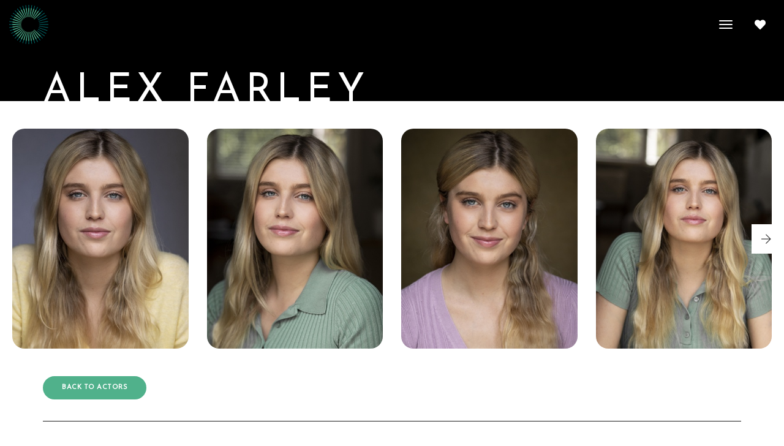

--- FILE ---
content_type: text/html; charset=UTF-8
request_url: https://www.collaborate.co.nz/actors/view/479
body_size: 8314
content:
<!doctype html>
<html class="no-js" lang="en">
    <head>
                <!-- Google tag (gtag.js) --> <script async src="https://www.googletagmanager.com/gtag/js?id=G-YJE5YNHS9H"></script> <script> window.dataLayer = window.dataLayer || []; function gtag(){dataLayer.push(arguments);} gtag('js', new Date()); gtag('config', 'G-YJE5YNHS9H'); </script>
                <!-- title -->  
        <title>
                        Alex Farley |                         Collaborate</title>
        <meta charset="utf-8">
        <meta http-equiv="X-UA-Compatible" content="IE=edge" />
        <meta name="viewport" content="width=device-width,initial-scale=1.0,maximum-scale=1" />
        <meta name="author" content="bocapa.com">
                        
        <meta name="title" content="Talent agents for Alex Farley | Collaborate">

                <!-- description -->        
                <!-- keywords -->        
                <!-- favicon -->
        <link rel="shortcut icon" href="layout/default/images/favicon/favicon.ico">
        <link rel="shortcut icon" sizes="16x16"  href="layout/default/images/favicon/favicon-16x16.png">
        <link rel="shortcut icon" sizes="32x32"  href="layout/default/images/favicon/favicon-32x32.png">
        <link rel="shortcut icon" sizes="192x192"  href="layout/default/images/favicon/android-chrome-192x192.png">
        <link rel="shortcut icon" sizes="512x512"  href="layout/default/images/favicon/android-chrome-512x512.png">
        <!-- <link rel="apple-touch-icon" href="images/apple-touch-icon-57x57.png">
        <link rel="apple-touch-icon" sizes="72x72" href="images/apple-touch-icon-72x72.png">
        <link rel="apple-touch-icon" sizes="114x114" href="images/apple-touch-icon-114x114.png"> -->
        <meta name="robots" content="follow,index" />

        
        <!-- social meta tags -->
        <meta property="og:title" content="Alex Farley">
                <meta property="og:url" content="https://www.collaborate.co.nz/actors/view/479">

                    <link rel="canonical" href="https://www.collaborate.co.nz/artists/view/Alex_Farley" />
        
        <!-- <meta property="og:image" content="">
        <meta name="twitter:card" content=""> -->


        <!-- style sheets and font icons  -->
        <link rel="stylesheet" type="text/css" href="/layout/default/css/bootsnav.css?v=1.5">
        <link rel="stylesheet" type="text/css" href="/layout/default/css/font-icons.min.css?v=1.5">
        <link rel="stylesheet" type="text/css" href="/layout/default/css/theme-vendors.min.css?v=1.5">
        <link rel="stylesheet" type="text/css" href="/layout/default/css/style.css?v=1.5" />
        <link rel="stylesheet" type="text/css" href="/layout/default/css/responsive.css?v=1.5" />
        
        <!-- Fonts -->
        <link href='https://fonts.googleapis.com/css?family=Josefin Sans' rel='stylesheet'>

         <!-- jQuery and Bootstrap.js -->
        <script src="https://code.jquery.com/jquery-3.4.1.min.js"></script>
        <script>window.jQuery || document.write('<script src="js/vendor/jquery-3.4.1.min.js"><\/script>')</script>
        <script src="https://stackpath.bootstrapcdn.com/bootstrap/4.3.1/js/bootstrap.min.js" integrity="sha384-JjSmVgyd0p3pXB1rRibZUAYoIIy6OrQ6VrjIEaFf/nJGzIxFDsf4x0xIM+B07jRM" crossorigin="anonymous"></script>

        <!-- search -->
        <script src="/layout/default/vendor/devbridge/jquery.autocomplete.min.js"></script>
        <script src="//cdnjs.cloudflare.com/ajax/libs/lodash.js/4.13.1/lodash.min.js"></script>
        <script src="https://www.collaborate.co.nz/layout/default/js/search-main.js?v=1.5"></script>

    </head>
    <body>

    

        <!-- start header -->
        <header >
            <!-- start navigation -->
            <nav class="navbar navbar-default bootsnav background-black header-dark navbar-top  on no-full">
                <!-- navbar-expand-lg -->
                <div class="container-xl nav-header-container">
                    <!-- start logo -->
                    <div class="col-auto ps-0">
                        <a href="https://www.collaborate.co.nz/" title="Collaborate" class="logo"><img src="https://www.collaborate.co.nz/layout/default/images/Collaborate_small header C on black.svg"  class="logo-light default" style="height: 80px; min-height: initial" alt="Collaborate"></a>
                    </div>
                    <!-- end logo -->
                    <div class="col accordion-menu pe-0 pe-md-3">
                        <div class="navbar-collapse collapse justify-content-end" id="navbar-collapse-toggle-1">
                            <ul id="accordion" class="nav navbar-nav navbar-left no-margin alt-font text-normal" data-in="animate__fadeIn" data-out="animate__fadeOut">
                                <!-- start menu item -->
                                <ul class="nav navbar-nav alt-font text-normal">
                                <!-- start menu item -->
                                <li><a href="https://www.collaborate.co.nz/" class="inner-link">Home</a></li>
                                <!-- end menu item -->
                                <!-- start menu item -->
                                <li><a href="https://www.collaborate.co.nz/artists/" class="inner-link">Artists</a></li>
                                <!-- end menu item -->
                                <!-- start menu item -->
                                <li><a href="https://www.collaborate.co.nz/about/" class="inner-link">About</a></li>
                                <!-- end menu item -->
                                <!-- start menu item -->
                                <li><a href="https://www.collaborate.co.nz/contact/" class="inner-link">Contact</a></li>
                                <!-- end menu item -->
                            </ul>
                        </div>
                    </div>
                    <div class="col-auto pe-0" style="padding-right: 10px !important;">
                        <div class="header-menu-button " style="margin-left: 15px">
                            <button class="navbar-toggler mobile-toggle right-menu-button text-white" type="button" id="showNavRightPush">
                                <span class="icon-bar"></span>
                                <span class="icon-bar"></span>
                                <span class="icon-bar"></span>
                            </button>
                        </div>
                    </div>
                    <div class="col-auto ps-0">
                        <div class="header-menu-button " style="margin-left: 15px">
                            <button class="navbar-toggle mobile-toggle right-menu-button text-white" type="button" id="showRightPush"><i class="fa fa-heart"></i></button>
                        </div>
                        <!-- <div class="header-social-icon d-none d-md-inline-block">
                            <a href="https://www.facebook.com/tmhmanagement/" title="Facebook" target="_blank"><i class="fab fa-facebook-f" aria-hidden="true"></i></a>
                            <a href="https://twitter.com/tmhmanagement/" title="Twitter" target="_blank"><i class="fab fa-twitter"></i></a>            
                        </div> -->
                    </div>
                </div>
            </nav>
            
            <div class="cbp-spmenu cbp-spmenu-vertical cbp-spmenu-right shortlist-menu" id="cbp-spmenu-s3">
                <button class="close-button-menu side-menu-close" id="close-pushmenu3"></button>
                <div class="sidebar-nav main-font text-black">
                    <div class="row"><a href="https://www.collaborate.co.nz/" class="inner-link">Home</a></div>
                    <div class="row"><a href="https://www.collaborate.co.nz/about/" class="inner-link">About</a></div>
                    <div class="row"><a href="https://www.collaborate.co.nz/artists/" class="inner-link">Artists</a></div>
                    <hr>
                    <div class="sidebar-subnav">
                                                    <div class="row"><a href="https://www.collaborate.co.nz/actors/browse/" class="inner-link">Actors</a></div>
                                                    <div class="row"><a href="https://www.collaborate.co.nz/kids/browse/" class="inner-link">Kids</a></div>
                                                    <div class="row"><a href="https://www.collaborate.co.nz/creatives/browse/" class="inner-link">Creatives</a></div>
                                                    <div class="row"><a href="https://www.collaborate.co.nz/authors/browse/" class="inner-link">Authors</a></div>
                                                    <div class="row"><a href="https://www.collaborate.co.nz/speakers/browse/" class="inner-link">Speakers</a></div>
                                            </div>
                    <hr>
                    <div class="row"><a href="https://www.collaborate.co.nz/contact/" class="inner-link">Contact</a></div>
                    <div class="row sidebar-icons">
                        <div class="col-1 text-md-start text-center footer-icon-links sidebar-nav-icon">
                            <a href="https://instagram.com/collaborate.management/" title="Instagram" target="_blank"><i class="fab fa-instagram"></i></a>
                        </div>
                        <div class="col-1 text-md-start text-center footer-icon-links sidebar-nav-icon">
                            <a href="https://facebook.com/collaborate.management/" title="Facebook" target="_blank"><i class="fab fa-facebook-f"></i></a>
                        </div>
                        <div class="col-1 text-md-start text-center footer-icon-links sidebar-nav-icon">
                            <a href="https://nz.linkedin.com/in/tanya-horo-7aa2b6118" title="Linkedin" target="_blank"><i class="fab fa-linkedin-in"></i></a>
                        </div>
                        <div class="col-1 text-md-start text-center footer-icon-links sidebar-nav-icon">
                            <!-- <i class="fab fa-imdb"></i> -->
                            <a href="https://imdb.com/" title="IMDB" target="_blank" class=""><img src="/layout/default/images/collab-teal-imdb.svg" style="min-width: 70px; min-height: 35px; margin-top:-3px;"/></a>
                        </div>
                    </div>
                </div>
            </div>
              <!-- end navigation --> 
              <div class="cbp-spmenu cbp-spmenu-vertical cbp-spmenu-right shortlist-menu" id="cbp-spmenu-s2">
                <button class="close-button-menu side-menu-close" id="close-pushmenu"></button>
                    <div class="row justify-content-center padding-20px-lr padding-50px-top"> <!-- row-cols-lg-3 row-cols-sm-2 -->
                        <div class="col md-margin-30px-bottom xs-margin-15px-bottom">
                            <h5 class="alt text text-uppercase text-extra-dark-gray" id="shortlist-title">Your Shortlist (0)</h5>
                        </div>
                        <div class="sidebar row" id='shortlist-body' style="display: none">
                                                        <div class="col-6 md-margin-30px-bottom xs-margin-15px-bottom" id="shortlist_default" style="display: none">
                                <div class="portfolio-img shortlist-img position-relative text-center overflow-hidden">
                                    <a href="https://www.collaborate.co.nz/artists/view/">
                                        <img center style="width: 455px;" src="https://www.collaborate.co.nz/layout/default/images/profile_placeholder.jpg" alt=""/>
                                    </a>
                                    <div class="row" style="margin-top: 15px;">
                                        <div class="portfolio-hover-box col-6">
                                            <div class="portfolio-hover-content position-relative">
                                                <a href="https://www.collaborate.co.nz/artists/view/"><span class="line-height-normal font-weight-600 text-small heading-font margin-5px-bottom text-extra-dark-gray text-uppercase d-block"></span></a>
                                                <p id="shortlist_default_country" class="text-medium-gray text-extra-small text-uppercase"></p>
                                            </div>
                                        </div>
                                        <div class="portfolio-hover-box col-6">
                                            <button type="button" class="button-remove-talent float-right btn btn-small border-radius-4 btn-dark-gray" data-talent="" id="button-remove-talent"><i class="fas fa-minus" aria-hidden="true"></i></button>
                                        </div>
                                    </div>
                                </div>
                            </div>
                        </div>
                        <!-- <form method="post" action="https://www.collaborate.co.nz/talent/talent/send_wishlist" name="send_wishlist"> -->
                        <div id="send_wishlist" style="display: none">
                            <div class='row margin-30px-top' >
                                <label for="email" class="alt-font text-dark-gray text-medium text-uppercase">Email your Shortlist</label>
                            </div>
                            <div class='row'>
                                <input name="email" id="shortlist-email" type="text" value="" placeholder="Email" class="bg-transparent padding-40px-right text-small mb-0 border-color-extra-light-gray medium-input float-start" />
                            </div>
                            <div class='row margin-15px-top'>
                                <textarea cols="46" rows="4" name="message" id="shortlist-message" type="text" value="" placeholder="Message" class="bg-transparent padding-40px-right text-small mb-0 border-color-extra-light-gray medium-input float-start"></textarea>
                            </div>
                            <div class='row margin-15px-top margin-60px-bottom'>
                                <button type="button" class="btn btn-extra-large btn-dark-gray button-send-shortlist" style="width: 50%" value="send" name="send">Send</submit>
                                <button type="button" class="btn btn-extra-large btn-light-gray button-remove-shortlist" style="width: 50%"><i class="fas fa-times" aria-hidden="true"></i> Clear</button>
                            </div>
                        <!-- </form> -->
                    </div>
                </div>
            </div>
            <!-- end navigation -->  
        </header>
        <!-- end header -->

        <div class="full-wrap">
                            <!-- start page title section -->
<section class="bg-black bw-page-title-section" >
    <div class="container position-relative align-items-center">
        <!-- start page title -->
        <h1 class="heading-font text-white-2 text-uppercase bw-page-title" >Alex Farley</h1>
        <!-- end page title --> 
    </div>
</section>
<!-- end page title section -->
<!-- start image slider section -->
    <section class="talent-section">
        <div style="margin-left: 20px; margin-right: 20px">
            <div class="row">
                <div class="col-12 p-0">
                    <div class="swiper-container black-move" data-slider-options='{ "slidesPerView": 2, "loop": false, "keyboard": { "enabled": true, "onlyInViewport": true }, "navigation": { "nextEl": ".swiper-button-next", "prevEl": ".swiper-button-prev" }, "pagination": { "el": ".swiper-pagination", "clickable": true }, "breakpoints": { "1200": { "slidesPerView": 4 }, "992": { "slidesPerView": 3 }, "768": { "slidesPerView": 3 } } }'>
                        <div class="swiper-wrapper">
                                                            <!-- <div class="swiper-slide grid-item"> -->
                                <a href="https://www.collaborate.co.nz/cache/content/talent_images/479/alexfarley2020c-400x500.jpg" class="swiper-slide padding-15px-lr team-block text-start team-style-1 lg-margin-40px-bottom sm-margin-10px-bottom single-image-lightbox" data-group="lightbox-gallery">
                                    <figure>
                                        <div class="team-image sm-w-100" ><img src="https://www.collaborate.co.nz/cache/content/talent_images/479/alexfarley2020c-400x500.jpg" style="border-radius: 20px; width: 100%;  aspect-ratio: 4 / 5; object-fit: cover; " alt="" /></div>
                                        <!-- <figcaption>
                                            <div class="portfolio-hover-main text-center">
                                                <div class="portfolio-hover-box align-middle">
                                                    <div class="portfolio-hover-content position-relative">
                                                        <i class="ti-zoom-in text-white-2 fa-2x"></i>
                                                    </div>
                                                </div>
                                            </div>
                                        </figcaption> -->
                                    </figure>
                                </a>
                                <!-- </div> -->
                                                            <!-- <div class="swiper-slide grid-item"> -->
                                <a href="https://www.collaborate.co.nz/cache/content/talent_images/479/AlexFarley2020a-400x500.jpg" class="swiper-slide padding-15px-lr team-block text-start team-style-1 lg-margin-40px-bottom sm-margin-10px-bottom single-image-lightbox" data-group="lightbox-gallery">
                                    <figure>
                                        <div class="team-image sm-w-100" ><img src="https://www.collaborate.co.nz/cache/content/talent_images/479/AlexFarley2020a-400x500.jpg" style="border-radius: 20px; width: 100%;  aspect-ratio: 4 / 5; object-fit: cover; " alt="" /></div>
                                        <!-- <figcaption>
                                            <div class="portfolio-hover-main text-center">
                                                <div class="portfolio-hover-box align-middle">
                                                    <div class="portfolio-hover-content position-relative">
                                                        <i class="ti-zoom-in text-white-2 fa-2x"></i>
                                                    </div>
                                                </div>
                                            </div>
                                        </figcaption> -->
                                    </figure>
                                </a>
                                <!-- </div> -->
                                                            <!-- <div class="swiper-slide grid-item"> -->
                                <a href="https://www.collaborate.co.nz/cache/content/talent_images/479/alexfarley2020d-400x500.jpg" class="swiper-slide padding-15px-lr team-block text-start team-style-1 lg-margin-40px-bottom sm-margin-10px-bottom single-image-lightbox" data-group="lightbox-gallery">
                                    <figure>
                                        <div class="team-image sm-w-100" ><img src="https://www.collaborate.co.nz/cache/content/talent_images/479/alexfarley2020d-400x500.jpg" style="border-radius: 20px; width: 100%;  aspect-ratio: 4 / 5; object-fit: cover; " alt="" /></div>
                                        <!-- <figcaption>
                                            <div class="portfolio-hover-main text-center">
                                                <div class="portfolio-hover-box align-middle">
                                                    <div class="portfolio-hover-content position-relative">
                                                        <i class="ti-zoom-in text-white-2 fa-2x"></i>
                                                    </div>
                                                </div>
                                            </div>
                                        </figcaption> -->
                                    </figure>
                                </a>
                                <!-- </div> -->
                                                            <!-- <div class="swiper-slide grid-item"> -->
                                <a href="https://www.collaborate.co.nz/cache/content/talent_images/479/alexfarley2020b-400x500.jpg" class="swiper-slide padding-15px-lr team-block text-start team-style-1 lg-margin-40px-bottom sm-margin-10px-bottom single-image-lightbox" data-group="lightbox-gallery">
                                    <figure>
                                        <div class="team-image sm-w-100" ><img src="https://www.collaborate.co.nz/cache/content/talent_images/479/alexfarley2020b-400x500.jpg" style="border-radius: 20px; width: 100%;  aspect-ratio: 4 / 5; object-fit: cover; " alt="" /></div>
                                        <!-- <figcaption>
                                            <div class="portfolio-hover-main text-center">
                                                <div class="portfolio-hover-box align-middle">
                                                    <div class="portfolio-hover-content position-relative">
                                                        <i class="ti-zoom-in text-white-2 fa-2x"></i>
                                                    </div>
                                                </div>
                                            </div>
                                        </figcaption> -->
                                    </figure>
                                </a>
                                <!-- </div> -->
                                                            <!-- <div class="swiper-slide grid-item"> -->
                                <a href="https://www.collaborate.co.nz/cache/content/talent_images/479/alexfarely2020h-400x500.jpg" class="swiper-slide padding-15px-lr team-block text-start team-style-1 lg-margin-40px-bottom sm-margin-10px-bottom single-image-lightbox" data-group="lightbox-gallery">
                                    <figure>
                                        <div class="team-image sm-w-100" ><img src="https://www.collaborate.co.nz/cache/content/talent_images/479/alexfarely2020h-400x500.jpg" style="border-radius: 20px; width: 100%;  aspect-ratio: 4 / 5; object-fit: cover; " alt="" /></div>
                                        <!-- <figcaption>
                                            <div class="portfolio-hover-main text-center">
                                                <div class="portfolio-hover-box align-middle">
                                                    <div class="portfolio-hover-content position-relative">
                                                        <i class="ti-zoom-in text-white-2 fa-2x"></i>
                                                    </div>
                                                </div>
                                            </div>
                                        </figcaption> -->
                                    </figure>
                                </a>
                                <!-- </div> -->
                                                            <!-- <div class="swiper-slide grid-item"> -->
                                <a href="https://www.collaborate.co.nz/cache/content/talent_images/479/alexfarley2020g-400x500.jpg" class="swiper-slide padding-15px-lr team-block text-start team-style-1 lg-margin-40px-bottom sm-margin-10px-bottom single-image-lightbox" data-group="lightbox-gallery">
                                    <figure>
                                        <div class="team-image sm-w-100" ><img src="https://www.collaborate.co.nz/cache/content/talent_images/479/alexfarley2020g-400x500.jpg" style="border-radius: 20px; width: 100%;  aspect-ratio: 4 / 5; object-fit: cover; " alt="" /></div>
                                        <!-- <figcaption>
                                            <div class="portfolio-hover-main text-center">
                                                <div class="portfolio-hover-box align-middle">
                                                    <div class="portfolio-hover-content position-relative">
                                                        <i class="ti-zoom-in text-white-2 fa-2x"></i>
                                                    </div>
                                                </div>
                                            </div>
                                        </figcaption> -->
                                    </figure>
                                </a>
                                <!-- </div> -->
                                                            <!-- <div class="swiper-slide grid-item"> -->
                                <a href="https://www.collaborate.co.nz/cache/content/talent_images/479/ALEX_FARLEY2019C-400x500.jpg" class="swiper-slide padding-15px-lr team-block text-start team-style-1 lg-margin-40px-bottom sm-margin-10px-bottom single-image-lightbox" data-group="lightbox-gallery">
                                    <figure>
                                        <div class="team-image sm-w-100" ><img src="https://www.collaborate.co.nz/cache/content/talent_images/479/ALEX_FARLEY2019C-400x500.jpg" style="border-radius: 20px; width: 100%;  aspect-ratio: 4 / 5; object-fit: cover; " alt="" /></div>
                                        <!-- <figcaption>
                                            <div class="portfolio-hover-main text-center">
                                                <div class="portfolio-hover-box align-middle">
                                                    <div class="portfolio-hover-content position-relative">
                                                        <i class="ti-zoom-in text-white-2 fa-2x"></i>
                                                    </div>
                                                </div>
                                            </div>
                                        </figcaption> -->
                                    </figure>
                                </a>
                                <!-- </div> -->
                                                     
                        </div>                        
                        <!-- <div class="swiper-pagination"></div> -->

                            <!-- start slider pagination -->
                            <div class="swiper-button-prev swiper-portfolio-prev swiper-button-black-highlight"><i class="ti-arrow-left"></i></div>
                            <div class="swiper-button-next swiper-portfolio-next swiper-button-black-highlight"><i class="ti-arrow-right"></i></div>
                            <!-- end slider pagination -->
                    </div>
                </div>
            </div> 
        </div>
    </section>
<!-- end image slider section -->

<!-- start experience section -->
<section class="wow animate__fadeIn talent-section" style="padding-bottom: 180px">
    <div class="container">
        <a class="btn btn-small btn-rounded btn-deep-pink inner-link" href="https://www.collaborate.co.nz/actors/browse" title="Back to actors">Back to actors</a>
        <hr class="collab-line">
    </div>
    <div class="container">
        <div class="row">
            <div class="col-12 md-margin-50px-bottom sm-margin-30px-bottom wow animate__fadeIn">
               
                <h2 class="text-collab-teal text-uppercase heading-font" style="margin-bottom: 10px;">Alex Farley</h2>
                    <!-- <span class="d-block text-extra-small text-medium-gray"> | Identifies as</span>female  -->
                <p>
                <span class="text-extra-dark-gray font-weight-600">Location: </span>Auckland, New Zealand                                    &nbsp;&nbsp;|&nbsp;&nbsp;<span class="text-extra-dark-gray font-weight-600">Height: </span>173 cm                    &nbsp;&nbsp;|&nbsp;&nbsp;<span class="text-extra-dark-gray font-weight-600">Hair Colour: </span>Blonde                    &nbsp;&nbsp;|&nbsp;&nbsp;<span class="text-extra-dark-gray font-weight-600">Eye Colour: </span>Blue                    &nbsp;&nbsp;|&nbsp;&nbsp;<span class="text-extra-dark-gray font-weight-600">Ethnicity: </span>European                                            <br />She / Her                                                    </p>
            </div>
        </div>
        <div class="row">
            <div class="col-12 wow animate__fadeIn" style="text-align: right">
                <a class="btn btn-small btn-rounded btn-deep-pink inner-link" style="float: left;" href="https://www.collaborate.co.nz/contact?talent_id=479" title="Enquire about Alex">Make Enquiry</a>
                                                                                                                                <button type="button" title="Add Alex' to wishlist" data-talent="479" id="button-remove-talent-479" class="button-remove-talent float-right btn btn-only-icon btn-deep-pink inner-link" 
                style="padding: 7px 8.25px 6px; display: none; ">
                    <i class="fas fa-heart" aria-hidden="true"></i>
                </button>
                <button type="button" title="Add Alex' to wishlist"
                data-talent="479" 
                data-link="https://www.collaborate.co.nz/actors/view/479" 
                data-name="Alex Farley" 
                data-country="New Zealand"
                data-image="https://www.collaborate.co.nz/cache/content/talent_images/479/alexfarley2020c-400x500.jpg"
                id="button-add-talent-479" class="button-add-talent float-right btn btn-only-icon btn-deep-pink inner-link"
                style="padding: 7.5px 8.25px 5.5px;">
                    <i class="far fa-heart" aria-hidden="true"></i>
                </button>
                <a href="https://www.collaborate.co.nz/actors/view/Alex_Farley?portfolio=download" title="Download Alex's bio" target="_blank" class="btn-image btn btn-only-icon btn-deep-pink inner-link float-right" >
					<img class="btn-image-img" src="/layout/default/images/download-icon-white.svg"/>
					<img class="btn-image-invert" src="/layout/default/images/download-icon-green.svg"/>
                </a>
            </div>
        </div>
    </div>
    <div class="container">
                            <hr class="collab-line">
            <div class="row" style="margin-bottom: 25px">
                <div class="col-12">
                    <h5 class="text-collab-teal heading-font text-uppercase" style="margin-bottom: 12px; letter-spacing: .2rem">Awards</h5>
                </div>
                <table class="experience-table">
                    <tbody class="list-style-12 margin-twelve-left">
                                                    <tr>
                                <td>2019&nbsp;</td>
                                <td>Showdown Awards </td>
                                <td>Winner Best Supporting Actress in a Play</td>
                                <td  >   
                                                                                                                                                        </tbody>
                </table>
            </div>
                    <hr class="collab-line">
            <div class="row" style="margin-bottom: 25px">
                <div class="col-12">
                    <h5 class="text-collab-teal heading-font text-uppercase" style="margin-bottom: 12px; letter-spacing: .2rem">Short Film</h5>
                </div>
                <table class="experience-table">
                    <tbody class="list-style-12 margin-twelve-left">
                                                    <tr>
                                <td>2019&nbsp;</td>
                                <td>The Collector</td>
                                <td>Role: Lead Female Protaganist</td>
                                <td  >   
                                    Birkenhead College&nbsp;-&nbsp;                                    Director: Alex Farley                                                                                        <tr>
                                <td>2018&nbsp;</td>
                                <td>Cross</td>
                                <td>Role: Sammi [lead]</td>
                                <td  >   
                                    Birkenhead College&nbsp;-&nbsp;                                    Director: Kelly Robertson                                                                                </tbody>
                </table>
            </div>
                    <hr class="collab-line">
            <div class="row" style="margin-bottom: 25px">
                <div class="col-12">
                    <h5 class="text-collab-teal heading-font text-uppercase" style="margin-bottom: 12px; letter-spacing: .2rem">Theatre</h5>
                </div>
                <table class="experience-table">
                    <tbody class="list-style-12 margin-twelve-left">
                                                    <tr>
                                <td>2023&nbsp;</td>
                                <td>Is This All You Had in Mind?</td>
                                <td>Role: Levi [lead]</td>
                                <td style='line-height: 18px; padding-bottom: 4px;' >   
                                    Mum's Sugar Club&nbsp;-&nbsp;                                    Director: Katie Harris                                    <br>
                                    The Basement Theatre&nbsp;-&nbsp;                                    Producers: Cuan Pillay & Jack Collins                                </td>
                                </tr>
                                                                                <tr>
                                <td>2022&nbsp;</td>
                                <td>Much Ado About Nothing</td>
                                <td>Role: Margret</td>
                                <td  >   
                                    Stray Theatre Company&nbsp;-&nbsp;                                    Director: Rose Herda                                                                                        <tr>
                                <td>2019&nbsp;</td>
                                <td>Bare</td>
                                <td>Role: Various</td>
                                <td  >   
                                    Bikenhead College&nbsp;-&nbsp;                                    Director: Gabriel Reid                                                                                        <tr>
                                <td>2019&nbsp;</td>
                                <td>Macbeth</td>
                                <td>Role: Macbeath [lead]</td>
                                <td  >   
                                    Sheilah Winn Shakespeare Festival&nbsp;-&nbsp;                                    Director: Alex Farley                                                                                        <tr>
                                <td>2019&nbsp;</td>
                                <td>Spamalot</td>
                                <td>Role: King Arthur [lead]</td>
                                <td  >   
                                    Birkenhead College&nbsp;-&nbsp;                                    Director: Gabriel Reid                                                                                         <tr>
                                <td>2018&nbsp;</td>
                                <td>A Midsummer Night’s Dream</td>
                                <td>Role: Helena</td>
                                <td  >   
                                    Sheilah Winn Shakespeare Festival&nbsp;-&nbsp;                                    Director: Alex Farley                                                                                        <tr>
                                <td>2017&nbsp;</td>
                                <td>Man of Steel </td>
                                <td>Role: Olga [lead]</td>
                                <td  >   
                                    Birkenhead College&nbsp;-&nbsp;                                    Director: Nicole Eichstaedt                                                                                </tbody>
                </table>
            </div>
                    <hr class="collab-line">
            <div class="row" style="margin-bottom: 25px">
                <div class="col-12">
                    <h5 class="text-collab-teal heading-font text-uppercase" style="margin-bottom: 12px; letter-spacing: .2rem">Training</h5>
                </div>
                <table class="experience-table">
                    <tbody class="list-style-12 margin-twelve-left">
                                                    <tr>
                                <td>2023&nbsp;</td>
                                <td>The Actor's Studio</td>
                                <td>Tutor: Elena Stejko</td>
                                <td  >   
                                                                                                                                                                <tr>
                                <td>2021&nbsp;</td>
                                <td>Audition Ready</td>
                                <td>Tutor: Elena Stejko</td>
                                <td  >   
                                    Actors Studio                                                                                                                            <tr>
                                <td>2020&nbsp;</td>
                                <td>Actors Lab Studio</td>
                                <td>Tutor: Various</td>
                                <td  >   
                                                                                                                                                                <tr>
                                <td>2020&nbsp;</td>
                                <td>Audition Workshop </td>
                                <td>Tutor: Peter Fenney</td>
                                <td  >   
                                                                                                                                                                <tr>
                                <td>2014 - 2015&nbsp;</td>
                                <td>Screen Acting</td>
                                <td>Tutor: Various</td>
                                <td  >   
                                    TAPAC                                                                                                                    </tbody>
                </table>
            </div>
                            <hr class="collab-line">
            <div class="row" style="margin-bottom: 20px">
                <div class="col-12">
                    <h5 class="text-collab-teal heading-font text-uppercase">Skills</h5>
                </div>
                <table class="skill-table">
                    <tbody class="list-style-12 margin-twelve-left">
                            <tr><td>
                                                                                                </td></tr><tr>
                                        <td class="text-extra-dark-gray font-weight-600" style="width: 15%">Accents </td>
                                        <td>American - Standard, English - RP, English &raquo; London                                                                                                                                                                                                                                                                                                                                                                                                                                                                                                                                    </td></tr><tr>
                                        <td class="text-extra-dark-gray font-weight-600" style="width: 15%">Sports </td>
                                        <td>Cycling, Diving, Horse Riding, Ice Skating, Netball, Swimming                                                </tbody>
                </table>
            </div>
                        <hr class="collab-line">
        <div class="row talent-view-bottom">
            <div class="col-12">
                <a class="btn btn-small btn-rounded btn-deep-pink inner-link" href="https://www.collaborate.co.nz/contact?talent_id=479" title="Enquire about Alex">Make Enquiry</a>
                <a class="btn btn-small btn-rounded btn-deep-pink inner-link" href="https://www.collaborate.co.nz/actors/" title="Back to actors">Back to actors</a>
            </div>
        </div>
    </div>
</section>
<div class="collab-logo-bottom"></div>            
           <!-- start footer --> 
            <footer class="footer-standard-dark bg-extra-dark-gray"> 
                <!-- bottom bar -->
                <div class="bg-dark-footer alt-font footer-padding">
                    <div class="container">
                        <div class="row text-medium">
                            <div class="col-12 col-md-4 text-md-start text-light-gray footer-text footer-border" style="padding-right:60px">
                                <img src="https://www.collaborate.co.nz/layout/default/images/Collaborate_wording footer.svg" style="max-width: 300px"/>

                                <br><br>

                                <p>
                                    Like it says on the tin, we live to collaborate. Whether it's for an initial discussion, a strategic consultation,
                                    or to become one the our talented team, we're available to chat or meet to help frame your future. Come collaborate, we're ready.
                                </p>

                                <div class="footer-icon-links contact-socials">
                                    <a href="https://imdb.com/" title="IMDB" target="_blank"><img src="/layout/default/images/collab-teal-imdb.svg" style="min-width: 45px; max-width: 55px"/></a>
                                    <a href="https://nz.linkedin.com/in/tanya-horo-7aa2b6118" title="Linkedin" target="_blank"><i class="fab fa-linkedin-in"></i></a>
                                    <a href="https://facebook.com/collaborate.management/" title="Facebook" target="_blank"><i class="fab fa-facebook-f"></i></a>
                                    <a href="https://instagram.com/collaborate.management/" title="Instagram" target="_blank"><i class="fab fa-instagram"></i></a>
                                </div>

                                <div class="footer-icon-links contact-socials-sm">
                                    <a href="https://instagram.com/collaborate.management/" title="Instagram" target="_blank"><i class="fab fa-instagram"></i></a>
                                    <a href="https://facebook.com/collaborate.management/" title="Facebook" target="_blank"><i class="fab fa-facebook-f"></i></a>
                                    <a href="https://nz.linkedin.com/in/tanya-horo-7aa2b6118" title="Linkedin" target="_blank"><i class="fab fa-linkedin-in"></i></a>
                                    <a href="https://imdb.com/" title="IMDB" target="_blank"><img src="/layout/default/images/collab-teal-imdb.svg" style="min-width: 45px; max-width: 55px"/></a>
                                </div>
                            </div>

                            <div class="col-12 col-md-3 text-md-start text-light-gray footer-text footer-border footer-col-padding">
                                <p style="font-size:12px;padding-top:7px"><b>NAVIGATE</b></p>
                                <div>
                                    <a href="/">Home</a><br>
                                    <a href="/about">About</a><br>
                                    <a href="/artists">Artists</a><br>
                                    <a href="/journal">Journal</a><br>
                                    <a href="/contact">Contact</a><br>
                                </div>
                            </div>

                            <div class="col-12 col-md-5 text-md-start text-light-gray footer-text  footer-col-padding">
                                <p style="font-size:12px;padding-top:7px"><b>CONTACT INFO</b></p>
                                <p>+64 908 9000</p>
                                <p>
                                    Contact the team: collaborators@collaborate.co.nz<br>
                                    Accounting: accounts@collaborate.co.nz<br>
                                    Apply for representation: apply@collaborate.co.nz<br>
                                    (Please send a headshot, biography and showreel.)
                                </p>
                            </div>
                        </div>
                    </div>
                    <!-- /.container -->
                </div>
            </footer>
            <div style="background:black; color:#aaa; padding:45px 25px 35px 0; font-size: 10px; line-height:16px;">
                <div class="container">
                    <div class="row">
                        <div class="col-12 col-md-6">
                            <p>&copy; 2026 Collaborate NZ</p>
                        </div>
                        <div class="col-12 col-md-6 text-right">
                            <a href="/terms-conditions" style="padding-right:10px; border-right:1px solid #444; color:#aaa">Terms & Conditions</a>
                            <a href="/privacy-policy" style="padding-left:10px; color:#aaa">Privacy Policy</a>
                        </div>
                    </div>
                </div>
            </div>
            <footer class="footer-standard-dark bg-extra-dark-gray"> 
                <div class="bg-dark-footer alt-font" style="padding:5px">
                </div>
            </footer>
            <!-- /bottom bar -->
        </div>

        <!-- start scroll to top -->
        <!-- <a class="scroll-top-arrow" href="javascript:void(0);"><i class="ti-arrow-up"></i></a> -->
        <!-- end scroll to top  -->
        <!-- javascript -->
        <script type="text/javascript" src="/layout/default/js/jquery.min.js"></script>
        <script type="text/javascript" src="/layout/default/js/bootsnav.js"></script>
        <script type="text/javascript" src="/layout/default/js/jquery.nav.js"></script>
        <script type="text/javascript" src="/layout/default/js/hamburger-menu.js"></script>
        <script type="text/javascript" src="/layout/default/js/theme-vendors.min.js"></script>
        <!-- setting -->
        <script type="text/javascript" src="/assets/modules/talent/view_talent.js"></script>
        <!-- JS -->
        <script src="/layout/default/js/plugins.js"></script>
        <script type="text/javascript" src="https://www.collaborate.co.nz/layout/default/vendor/owl-carousel-2/owl.carousel.min.js"></script>
        <script type="text/javascript" src="https://www.collaborate.co.nz/layout/default/vendor/magnific-popup/jquery.magnific-popup.min.js"></script>
        <script src="/layout/default/js/main.js?v=1.5"></script>
        <script>
 /* instagramfeed */
        var instagramWrapperItems = document.querySelectorAll('.instafeed-wrapper');
        instagramWrapperItems.forEach(function (instagramWrapperItem, index) {
            var token = 'IGQWRNZAWlFUXltcE5yZAm05WWVQX2JQRk0za1drYTVOZAVRJOVlFb1N6TDRoaU9sZAGI4eDVpMHFtYUhaVVNvNlNSQjVEMHY5Y0wxczNNc2lZARUNXTTVCcU1vVVh2elRrR2FwSDZAybnZALalU2QQZDZD',
                    _this = $(instagramWrapperItem),
                    token = _this.attr('data-token') || token,
                    total = _this.attr('data-total') || '10',
                    slider = _this.attr('data-slider-options'),
                    _html = _this.html(),
                    outputHTML = '';
            
            // Debug logging
            console.log('Instagram token:', token ? 'Present' : 'Missing');
            
            if (typeof (slider) !== 'undefined' && slider !== null) {
                _this.html('');
            }
            
            var images = <html>
<head>
<title>5xx Server Error</title>
</head>

<body>
<h1>5xx Server Error</h1>
</body>

</html>
;
            console.log('Instagram images data:', images);
            
            if (images && images.data && Array.isArray(images.data) && images.data.length > 0) {
                outputHTML += _this.find('.grid-item').length > 0 ? '<li class="grid-sizer"></li>' : '';
                
                var displayedCount = 0;
                for (var i = 0; i < images.data.length && displayedCount < parseInt(total); i++) {
                    if (images.data[i]['media_type'] == 'IMAGE') {
                        var link = images.data[i]['permalink'] || '',
                            image = images.data[i]['media_url'] || '',
                            output = _html;

                        output = output.replace(' href="#"', '');
                        output = output.replace(' src="#"', '');
                        output = output.replace('data-href', 'href');
                        output = output.replace('data-src', 'src');
                        output = output.replace('{{link}}', link);
                        output = output.replace('{{image}}', image);
                        
                        outputHTML += output;
                        displayedCount++;
                    }
                }
                
                _this.html(outputHTML);

                if (typeof (slider) !== 'undefined' && slider !== null) {
                    var sliderOptions = $.parseJSON(slider);
                    var swiperObj = instagramWrapperItem.parentElement;
                    new Swiper(swiperObj, sliderOptions);
                } else {
                    if (!_this.find('.wow').length > 0) {
                        _this.find('.grid-item').css('visibility', 'hidden');
                    }
                    _this.imagesLoaded(function () {
                        if (!_this.find('.wow').length > 0) {
                            _this.find('.grid-item').css('visibility', '');
                        } else if (typeof isMobile !== 'undefined' && !isMobile) {
                            _this.find('.grid-item').css('visibility', 'hidden');
                        }
                        _this.removeClass('grid-loading');
                        _this.isotope({
                            layoutMode: 'masonry',
                            itemSelector: '.grid-item',
                            percentPosition: true,
                            stagger: 0,
                            masonry: {
                                columnWidth: '.grid-sizer',
                            }
                        });
                    });
                }
            } else {
                console.log('No Instagram images found or invalid data structure');
                var output = '<div class="col-12"><span class="text-center">No Images Found</span></div>';
                _this.append(output);
            }
        });
</script>

    </body>
</html>

--- FILE ---
content_type: application/javascript
request_url: https://www.collaborate.co.nz/assets/modules/talent/view_talent.js
body_size: 811
content:

var count  = -1;

$(function() {
    $('.button-add-talent').on('click', function(e) {
        if(count<0){ count = $("#shortlist-body").children().length-1; } 
        e.preventDefault();
        addtalent($(this));
    });
    $('.button-remove-talent').on('click', function(e){
        if(count<0){ count = $("#shortlist-body").children().length-1; }
        e.preventDefault();
        var talent = $(this).data('talent');
        removetalent(talent);
    });
    $('.button-remove-shortlist').on('click', function(e){
        count = 0;
        e.preventDefault();
        clearshortlist();
    });

    $('.button-send-shortlist').on('click', function(e){
        e.preventDefault();
        var email = $('#shortlist-email').val();
        var message = $('#shortlist-message').val();
        $.ajax({
            type: "POST",
            url: "/talent/talent/send_wishlist",
            data:{ email: email, message: message }
        }).done(function (response) {
            $('#send_wishlist').prepend(response);
        }).fail(function (response) {
            $('#send_wishlist').prepend('<div class="alert alert-error">'+response+'</div>');
        });
    });

    function resetshortlist(){
        $('#shortlist-body').css('display', 'none');
        $('#send_wishlist').css('display', 'none');
        $('#shortlist-title').html('Your Shortlist ('+count+')');
    }
    function showshortlist(){
        $('#shortlist-body').css('display', 'flex');
        $('#send_wishlist').css('display', 'block');
        $('#shortlist-title').html('Your Shortlist ('+count+')');
    }

    function addtalent(item){
        var talent = item.data('talent');
        var image = item.data('image');
        var name = item.data('name');
        var link = item.data('link');
        var country = item.data('country');
        $.ajax({
            type: "POST",
            url: "/talent/talent/add_to_shortlist",
            data: "talent=" + talent,
        }).done(function (response) {
            $('#button-add-talent-'+talent).css('display', 'none');
            $('#button-remove-talent-'+talent).css('display', 'inline-block');
            $clone = $('#shortlist_default').clone(true);
            $clone.addClass('shortlist-item');
            $clone.prop('id', ('shortlist_'+talent));
            $clone.find('button').attr('data-talent', talent); 
            $clone.find('a').attr("href",link);
            console.log(image);
            $clone.find('img').attr('src', image);
            $clone.find('p').html(country);
            $clone.find('span').html(name);
            $($clone).css('display','flex');
            $($clone).insertBefore('#shortlist_default');        

            $clone.find('img').css('width',"455px");
            count++;
            showshortlist();
        });
    }

    function removetalent(talent){
        $.ajax({
            type: "POST",
            url: "/talent/talent/remove_from_shortlist",
            data: "talent=" + talent,
        }).done(function (msg) {
            $('#button-remove-talent-'+talent).css('display', 'none');
            $('#button-add-talent-'+talent).css('display', 'inline-block');
            $('#shortlist_'+talent).remove();
            count--;
            if(count==0){
                resetshortlist();
            }else{
                showshortlist();
            }
        });
    }

    function clearshortlist(talent){
        $.ajax({
            type: "POST",
            url: "/talent/talent/remove_shortlist",
            data: "talent=" + talent,
        }).done(function (msg) {
            resetshortlist();
            $(".button-add-talent").each(function(){
                $(this).css("display", 'inline-block');
            });
            $(".button-remove-talent").each(function(){
                $(this).css("display", 'none');
            });
            $(".shortlist-item").each(function(){
                $(this).remove();
            });
        });
    }
});

--- FILE ---
content_type: image/svg+xml
request_url: https://www.collaborate.co.nz/layout/default/images/Collaborate_C_large%20on%20white.svg
body_size: 6642
content:
<svg id="Layer_1" data-name="Layer 1" xmlns="http://www.w3.org/2000/svg" viewBox="0 0 841.89 841.89"><defs><style>.cls-1{fill:#4fb18b;}.cls-2{fill:#007072;}</style></defs><path class="cls-1" d="M264.28,292.87l1.81-2.19,0-.05-154-129-.3-.25-1.6,1.81c-.27.34-.55.7-.9,1.18l0,0c-.27.35-.59.76-.93,1.17l-.28.39L264,292.62Z"/><path class="cls-1" d="M281.54,274.24l.57-.53.26-.24.25-.24a1.13,1.13,0,0,0,.22-.21l.15-.12.13-.12.19-.2.36-.35L147.11,125l-.26-.28L145,126.31c-.26.24-.51.5-.75.75l-.31.3c-.44.47-.78.79-1.07,1.06l-.4.35L281.26,274Z"/><path class="cls-1" d="M301,257.92l1.25-.9.7-.51.42-.29L186.34,93l-.23-.32-2,1.36c-.48.35-.89.66-1.25,1l-.39.3-.78.6-.37.31L300.8,257.61Z"/><path class="cls-1" d="M322.41,244.19l1-.59.79-.43.68-.34.06,0L229.3,66.2l-.19-.34L227,67l-1,.6-.29.17-1.3.76-.43.24,98.3,175.12Z"/><path class="cls-1" d="M345.36,233.25l1.1-.47.23-.09.47-.18.83-.33.06,0L275.27,45l-.14-.36-2.25.82c-.44.17-.86.35-1.17.49l-.23.11c-.43.19-.91.4-1.39.59l-.49.18,75.61,186.07Z"/><path class="cls-1" d="M222,384.19l.52-2.8v-.07L25.44,342.49l-.39-.08-.5,2.35c-.1.49-.17,1-.25,1.51l0,.24c-.06.43-.12.84-.19,1.21l-.12.52,197.62,35.88Z"/><path class="cls-1" d="M369.47,225.25l.67-.18.47-.14,1.69-.41L323.55,29.68l-.1-.38-2.35.54c-.45.1-.88.23-1.43.41l-.07,0c-.46.14-.94.27-1.39.39l-.52.12,51.67,194.08Z"/><path class="cls-1" d="M249.46,313.5l.37-.62.07-.11a2.79,2.79,0,0,1,.17-.25l.08-.13.14-.2.07-.1a.2.2,0,0,1,0-.08.88.88,0,0,0,.07-.13l.52-.77,0-.06L82.09,202.41l-.33-.22-1.33,2c-.15.22-.28.45-.41.67l-.46.8-.67,1.13-.3.43L249,313.24Z"/><path class="cls-1" d="M219,434.83l-.06-1.19c0-.4,0-.79-.06-1.19v-.53L18.37,443.3l-.39,0,.07,2.4c0,.11,0,.23,0,.35l0,.32.09.86c.06.47.1.94.13,1.49l.06.51,200.28-14.41Z"/><path class="cls-1" d="M218.92,409.42l.07-1.2c0-.27,0-.54.06-.9l0-.81L18.74,392.67l-.39,0-.23,2.4c0,.52-.05,1-.06,1.55s0,1,0,1.45l-.08.53L218.53,409.4Z"/><path class="cls-1" d="M237.34,335.86l1.23-2.58,0-.06L57.08,246.45l-.06,0L56,248.55c-.12.24-.22.49-.33.73l-.33.77c-.2.48-.36.89-.57,1.32l-.17.45L237,335.7Z"/><path class="cls-1" d="M228.13,359.54l.11-.38c0-.05,0-.15.11-.35l.11-.32.54-1.66,0-.07L38.4,293.52l-.38-.11-.79,2.26c-.11.31-.21.63-.3.94l-.16.55c-.13.46-.26.94-.43,1.45l-.12.46,191.52,60.35Z"/><path class="cls-1" d="M558.6,272.62l1,.92.2.19.19.18.76.72L699.13,129l.26-.28-1.72-1.68c-.44-.41-.88-.8-1.32-1.19l-1.28-1.11-.05,0L558.86,272.33Z"/><path class="cls-1" d="M603.53,333.71l.74,1.57c.09.19.18.37.27.57l.21.53L787,252l.36-.17-1-2.19c-.25-.55-.54-1.13-.83-1.64l-.38-.76-.15-.31-.23-.46L603.88,333.54Z"/><path class="cls-1" d="M446.3,220.17l.75.11.49.06.49.06L474.41,21.28l.07-.39-2.38-.34c-.57-.08-1.1-.13-1.71-.18l-1.82-.18L445.18,219.52l-.06.49.61.1Z"/><path class="cls-1" d="M613,357.28l.23.67c0,.15.1.31.16.47l.5,1.66,191.43-60.92.38-.12-.71-2.3L804.4,295c-.13-.32-.24-.64-.36-1l-.21-.61L613.4,357.15Z"/><path class="cls-1" d="M619.87,383.82a4.3,4.3,0,0,0,.08.45l.12.47,197.5-36.43.38-.08-.4-2.36c0-.21-.09-.43-.13-.64l-.12-.57-.1-.45a.74.74,0,0,1,0-.14l0-.14v0a1.42,1.42,0,0,1,0-.22l-.08-.35,0-.16a2.11,2.11,0,0,1-.06-.29l-.12-.46L619.47,381.87Z"/><path class="cls-1" d="M622.84,407.06l.07,1.18c0,.38,0,.76.05,1.12V410l200.58-11.4.4,0-.1-2.4c0-.35-.06-.69-.09-1.05l-.07-.62c0-.44-.09-.88-.13-1.36l0-.44v-.06L623.23,407Z"/><path class="cls-1" d="M591.13,311.52l.67,1,.21.34.26.43c.06.09.11.18.16.27l.31.45L763,207.39l.33-.2-1.24-2.05c-.27-.41-.58-.9-.9-1.37l-.21-.29c-.12-.16-.23-.32-.34-.49l-.52-.8L591.49,311.3Z"/><path class="cls-1" d="M470.13,224.65l2.76.73H473L524.1,31.14l.09-.38-2.32-.65c-.3-.08-.59-.14-.88-.2l-.49-.12-.24-.05c-.4-.08-.82-.18-1.34-.31l-.5-.11L470.24,224.16Z"/><path class="cls-1" d="M576.07,291.06l.37.39.22.26,1.3,1.6L733.51,166.22l.31-.25-1.5-1.88-.89-1-.33-.39c-.29-.3-.54-.59-.78-.88l-.33-.38L576.4,290.79Z"/><path class="cls-1" d="M517.38,243.05l1.47.8c.24.12.44.24.65.37l.46.23L617.75,69.12l.23-.44-2.07-1.19-1.56-.8-.45-.23-.69-.35-.45-.26L517.57,242.7Z"/><path class="cls-1" d="M538.91,256.57l.44.28c.14.09.29.2.46.33l1.44,1,.06,0,119-161.78.24-.31-1.91-1.45c-.42-.3-.83-.57-1.26-.86l-1.61-1.11,0,0L539.21,256.13Z"/><path class="cls-1" d="M222.28,459.57a1.59,1.59,0,0,0-.06-.36l-.35-2v-.06L24.33,493.59l-.38.07.4,2.37c.06.39.16.82.3,1.39l.12.55c.07.31.15.65.22,1l.06.52L222.37,460Z"/><path class="cls-1" d="M494.33,232.37l2.66,1,.06,0L572.13,47.14l.14-.37-2.2-.92c-.58-.24-1.17-.45-1.67-.62l-.66-.23-.54-.2-.47-.18L494.46,232Z"/><path class="cls-1" d="M447.48,621.57l-.47.06a2.09,2.09,0,0,0-.35,0l-.39.05-.85.1-.86.09,24,199.43,0,.4,2.38-.26c.59-.07,1.17-.16,1.61-.24l1.91-.29L447.54,622.08Z"/><path class="cls-1" d="M560.36,567.65l-.48.42c-.1.09-.14.13-.15.16l-.16.14-1.39,1.28L694.79,716.9l.26.29,1.78-1.61c.36-.32.72-.68,1.18-1.16l.24-.24.37-.36.39-.38.36-.36L560.7,568Z"/><path class="cls-1" d="M519.48,597.72l-.42.21-.44.24-1.69.9-.06,0,95.72,176.61.2.35,2.12-1.12c.41-.22.83-.47,1.3-.75l1.7-1,.06,0-98.3-175.09Z"/><path class="cls-1" d="M496.55,608.66l-2.7,1.05-.06,0,72.82,187.21.14.37,2.24-.86c.6-.23,1.19-.49,1.58-.66l.41-.18.82-.34.46-.2L496.7,609Z"/><path class="cls-1" d="M577.58,549l-.29.42-.43.51-1.08,1.3,0,0,154,129,.29.26,1.57-1.82c.33-.41.67-.85,1.1-1.42l.28-.36.15-.17.14-.19.52-.64L577.91,549.26Z"/><path class="cls-1" d="M228.81,484.61l-.11-.48-.06-.19c0-.08,0-.16-.08-.24l-.27-.81,0-.1c0-.06,0-.11,0-.17s-.07-.22-.11-.32l-.17-.48L36.55,542.71l-.37.13.7,2.3c.1.33.21.65.33,1l.28.76c.15.42.28.78.38,1.11l.14.49,190.46-63.75Z"/><path class="cls-1" d="M540.84,584l-1.38,1a6.82,6.82,0,0,1-.59.4l-.42.3L655.54,748.9l.24.31,2-1.36c.37-.28.8-.6,1.21-.94l1.55-1.18,0,0L541.09,584.28Z"/><path class="cls-1" d="M619.91,457.69l-.52,2.81v.07l197.08,38.84.39.08.48-2.35c.1-.57.19-1.13.28-1.7l.28-1.8L620.32,457.76Z"/><path class="cls-1" d="M623,432.46l-.07,1.19c0,.41,0,.82-.08,1.2l-.06.53,200.41,13.85.41,0,.18-2.4c0-.6,0-1.19.06-1.89,0-.39,0-.76.06-1.17v-.49L623.35,432.49Z"/><path class="cls-1" d="M592.42,528.36l-.42.72-.07.11-.11.18-1,1.47L760.07,639.68l0,0,1.34-2,.21-.35.31-.51,1.28-2.12,0-.06-170.42-106Z"/><path class="cls-1" d="M604.53,506l-.64,1.41c-.12.24-.24.48-.36.75l-.21.52,181.2,86.61.36.17,1-2.16.21-.45c.06-.16.14-.31.21-.46l.29-.67c.1-.27.22-.53.33-.8l.38-.8,0-.06L604.9,506.18Z"/><path class="cls-1" d="M613.75,482.35l-.34,1.13c-.13.38-.27.77-.41,1.15l-.18.5,190.69,63.24.38.13.77-2.28c.17-.52.33-1.06.52-1.7l0-.16c0-.16.08-.31.12-.47l.31-1v-.06L614.14,482.46Z"/><path class="cls-1" d="M472.41,616.64l-1.11.31-.09,0-.44.11-1.2.28,48.77,194.86.09.39,2.34-.56c.4-.09.8-.21,1.18-.33l.52-.15,1.2-.35.52-.12L472.52,617Z"/><path class="cls-1" d="M324.49,598.83l-.46-.23-.21-.12-.32-.18-.06,0L323,598l-1.07-.6L224.11,772.83l-.19.34,2.08,1.24c.41.22.88.46,1.34.68l.36.18c.32.16.65.33,1,.51l.48.23,95.17-176.83Z"/><path class="cls-1" d="M283.27,569.26,281.94,568l-.14-.13-.27-.26-.36-.36L142.77,712.83l-.27.29,1.73,1.69c.36.35.74.69,1.16,1s.72.63,1.07,1l.37.36L283,569.56Z"/><path class="cls-1" d="M303,585.35l-.42-.29a2.62,2.62,0,0,0-.32-.23l-.72-.53-.16-.12-.33-.25-.42-.29-119,161.76-.24.31,1.93,1.46c.32.25.65.47.93.65l.81.54c.25.17.5.34.75.53l.42.28,116.58-163.5Z"/><path class="cls-1" d="M265.77,550.85l-.32-.41c-.09-.1-.18-.19-.26-.29l-1.26-1.56L108.38,675.66l-.31.25,1.49,1.89c.31.39.66.77,1,1.14l.14.16c.27.29.58.63.84,1l.34.41,153.6-129.39Z"/><path class="cls-1" d="M238.37,508.18l-.54-1.07c-.06-.14-.12-.28-.19-.42l-.3-.71-.22-.45L54.85,589.94l-.35.16,1,2.21c.16.33.31.64.48,1l.25.49c.21.39.41.79.63,1.23l.23.46L238,508.35Z"/><path class="cls-1" d="M249.2,528l0-.05L78.92,634.48l-.33.21,1.23,2.07.88,1.32c.31.43.58.81.82,1.18l.25.44,169-109.33Z"/><path class="cls-1" d="M422.12,623.3h-2.93L418,824.15v.39l2.41.06c.6,0,1.18,0,1.73-.05l.53,0,.73,0h.56l-1.78-200.8Z"/><path class="cls-1" d="M373.29,20.17l-2.39.23h0c-.53.07-1,.15-1.47.23l-.61.1-.91.13-.5.07,26.94,199,0,.4,1.18-.17.79-.09.94-.1-24-199.75Z"/><path class="cls-1" d="M419.76,218.58h2.92l1.23-200.85v-.39l-2.41-.06-1.24,0H420c-.62,0-1.08,0-1.49,0H418l1.8,200.82Z"/><path class="cls-1" d="M371.77,617.22,370.6,617l-.57-.15-1.08-.32L317.8,810.73l-.1.37,2.31.67c.37.09.76.19,1.23.28l.27.06,1.45.33.49.15,48.22-195Z"/><path class="cls-1" d="M395.8,621.74l-1.95-.27L367.47,820.58l-.06.38,2.4.38c.52.07,1.06.11,1.47.15l.33,0c.39,0,.8.07,1.18.12l.51.09,23.39-199.36.06-.5-.49-.08Z"/><path class="cls-1" d="M347.55,609.52l-.72-.28a2.76,2.76,0,0,1-.38-.14l-1.55-.62-.06,0L269.77,794.73l-.14.36,2.2,1,1.21.44.9.32.73.27.48.18,72.26-187.37Z"/><path class="cls-2" d="M418.15,82l-.93,0-1.38,0H415l3.64,182.58v.87l2.46-.07,2.68.07L426.88,83l0-.86L424.28,82C422.38,82,420.38,82,418.15,82Z"/><path class="cls-2" d="M423.25,576.34l-3.07.07-2.05,0L415,758.94l0,.86.87,0,1.83.06h.51c.76,0,1.52.05,2.28.05,1.12,0,2.25-.05,3.34-.09.74,0,1.49-.07,2.23-.09l.87,0-3.64-182.53Z"/><path class="cls-2" d="M384.38,84l-.85.09-1.9.19c-.83.07-1.78.15-2.72.27-1.15.15-2.28.33-3.23.49l-.66.1-1.61.24-.85.13L399,266.21l.13.86,2.44-.38,2.67-.27L384.48,84.87Z"/><path class="cls-2" d="M442.7,574.84l-3,.44-2.05.22L457.4,757l.09.86.86-.09c.65-.08,1.3-.14,1.95-.2,1-.08,1.79-.16,2.66-.26,1.13-.14,2.23-.33,3.19-.5.77-.14,1.54-.27,2.31-.37l.86-.12L442.85,575.67Z"/><path class="cls-2" d="M380.07,271l2.37-.69,2.6-.59L342.65,92.09l-.21-.83-.84.19-1.33.31-.49.11c-.82.17-1.77.37-2.69.61s-1.83.5-2.71.76l-.26.07c-.79.24-1.58.47-2.39.68l-.83.23,48.92,176Z"/><path class="cls-2" d="M461.83,570.88l-3,.84-2,.47,42.37,177.62.21.82.85-.19,1.09-.25.72-.17c1-.21,1.9-.41,2.7-.61,1-.26,1.95-.55,2.88-.83l.38-.11c.71-.22,1.39-.43,2.1-.62l.82-.24L462.06,571.72Z"/><path class="cls-2" d="M361.59,277.32l2.27-1,2.26-.82.25-.1L302.05,104.49l-.3-.81-.81.31-1.91.68c-.8.3-1.62.59-2.45.91s-1.85.77-2.77,1.18l-2.35,1-.81.33,70.6,168.43Z"/><path class="cls-2" d="M480.29,564.57l-2.84,1.22-1.92.71,64.31,170.9.3.81,2.67-1c1-.35,1.77-.63,2.49-.91s1.7-.72,2.53-1.09l.37-.16c.73-.32,1.46-.65,2.21-.95l.8-.34-70.58-168.4Z"/><path class="cls-2" d="M344,285.89l4.29-2.36.22-.13L263.31,121.89l-.39-.76-.78.4c-.41.23-.84.44-1.25.65l-.83.43c-.68.33-1.35.68-2,1-.92.52-1.83,1.06-2.71,1.59l-.11.06c-.67.39-1.31.78-2,1.16l-.75.43,91.14,158.25Z"/><path class="cls-2" d="M497.85,556l-2.7,1.55-1.82,1,85.51,162,.13.24.74-.42,1.72-.88.49-.24,1.92-1c.89-.49,1.76-1,2.79-1.63l2-1.2.75-.43L498.26,556.76Z"/><path class="cls-2" d="M327.72,296.59l3.95-2.89.21-.16L227.1,144l-.5-.7-.71.49-.88.61c-.24.15-.47.31-.69.47l-.23.15c-.68.45-1.37.91-2,1.4s-1.26.92-1.87,1.4l-.69.52c-.62.5-1.23,1-1.87,1.45l-.7.52L327.21,295.9Z"/><path class="cls-2" d="M514.15,545.3l-2.46,1.87L510,548.35,614.8,697.89l.51.7.7-.49,1.58-1.1c.75-.5,1.49-1,2.22-1.53s1.61-1.2,2.58-2c.61-.49,1.22-1,1.82-1.42l.7-.53L514.67,546Z"/><path class="cls-2" d="M312.88,309.25l1.76-1.75,2-1.78L193.91,170.47l-.58-.63-.66.58c-.36.35-.74.68-1.13,1l-.61.53c-.57.5-1.15,1-1.7,1.53-.77.74-1.54,1.5-2.27,2.23l-.49.48-1.22,1.21-.62.59L312.27,308.64Z"/><path class="cls-2" d="M529,532.64l-2.19,2.17-1.51,1.37L648.37,671.84l.18.2.62-.57.85-.74.45-.4c.88-.76,1.56-1.36,2.18-2,.8-.76,1.58-1.56,2.35-2.33.52-.54,1-1.08,1.59-1.61l.61-.6L529.6,533.25Z"/><path class="cls-2" d="M299.72,323.67l3.12-3.77.17-.2L164.31,200.92l-.65-.57-.57.65c-.39.47-.81.93-1.22,1.39l-.47.52c-.45.52-.91,1-1.37,1.59s-1.07,1.34-1.6,2l-.51.65c-.42.57-.87,1.15-1.33,1.72l-.53.67,143,113.59Z"/><path class="cls-2" d="M542.82,518.76l-.67-.54-1.9,2.42-1.36,1.55L677.59,641l.65.56.57-.65c.31-.38.63-.74,1-1.11l.52-.58c.51-.58,1.05-1.18,1.55-1.8.68-.81,1.33-1.66,1.95-2.47l.13-.18c.36-.49.74-1,1.1-1.45l.78-1Z"/><path class="cls-2" d="M288.5,339.63l1.26-2.13,1.33-2,.16-.22L138.75,234.81l-.72-.48-.47.73-.94,1.4-.55.78c-.36.54-.75,1.1-1.09,1.66-.57.89-1.1,1.79-1.62,2.67-.14.25-.3.5-.44.76l-.82,1.35-.45.74,156.11,94.77Z"/><path class="cls-2" d="M279.36,356.88l1-2.29,1.07-2.14.13-.24L117.66,271.65l-.79-.38-.37.78c-.27.54-.55,1.08-.84,1.63-.43.81-.85,1.65-1.24,2.5s-.7,1.51-1,2.24l-.27.62c-.32.75-.65,1.49-1,2.23l-.36.79,166.77,74.46Z"/><path class="cls-2" d="M272.45,375.13l.69-2.38.88-2.51-172.68-59.4-.83-.28-.55,1.59c-.12.33-.25.66-.36,1l-.08.2c-.29.8-.57,1.59-.84,2.4s-.51,1.66-.76,2.5l-.19.66c-.21.73-.43,1.45-.65,2.18l-.23.82,174.75,53Z"/><path class="cls-2" d="M267.85,394.1l.41-2.44.5-2.35.05-.27L90,351.77l-.83-.18-.16.84c-.15.65-.29,1.29-.45,1.94l0,.11c-.18.82-.38,1.64-.53,2.48s-.28,1.53-.39,2.29l-.13.8q-.18,1.2-.39,2.4l-.16.86L267,394Z"/><path class="cls-2" d="M265.7,413.5l.09-2.48.25-2.66L84,393.78l-.87-.06-.06.86c0,.37-.07.74-.11,1.1s0,.49-.06.73l0,.12c-.09.89-.18,1.77-.23,2.65s-.1,2-.13,3.15c0,.4,0,.81,0,1.22s0,.8,0,1.19l-.06.87,182.47,7.85Z"/><path class="cls-2" d="M266,433l-.23-2.47-.08-2.4v-.27L83.25,436.22l-.86,0,0,.87c0,.62,0,1.25,0,1.88,0,.9,0,1.83.12,2.75s.13,1.95.26,3.14c.08.8.15,1.59.21,2.41l.06.86,182-15.09Z"/><path class="cls-2" d="M268.72,452.34l-.9-4.81-.06-.25-180,31.16-.84.15.15.84c.12.66.23,1.32.33,2l.06.43c.11.71.21,1.44.37,2.16.17.94.37,1.87.57,2.76l.61,2.69.17.85,178.66-37.78Z"/><path class="cls-2" d="M273.86,471.17l-1.52-4.65-.07-.24L97.08,519.9l-.25.08.25.83c.19.61.39,1.27.58,2s.47,1.6.73,2.41c.33,1,.69,2,1.06,3,.12.34.24.69.37,1s.28.81.43,1.22l.27.81,172.54-59.87Z"/><path class="cls-2" d="M281.32,489.2,280.21,487l-1-2.19-.12-.25L112.59,559.47l-.81.35.37.8c.29.64.58,1.3.84,1.94s.65,1.53,1,2.29c.45.94.92,1.88,1.39,2.78.38.73.75,1.46,1.11,2.21l.38.77,163.66-81Z"/><path class="cls-2" d="M291,506.16,288.36,502l-.15-.22L132.36,597l-.71.45.44.73c.32.54.65,1.09,1,1.64l.31.51c.36.61.73,1.22,1.12,1.82.61,1,1.23,1.9,1.86,2.83.42.6.82,1.2,1.22,1.8l.47.73L290.76,506.31Z"/><path class="cls-2" d="M302.68,521.78l-1.63-1.86-1.65-2.1-142.68,114-.68.54.55.66c.15.21.32.42.48.62s.5.66.76,1c.51.67,1,1.38,1.61,2.06.7.86,1.43,1.67,2.1,2.42l.29.33c.43.48.86,1,1.26,1.45l.57.67L302,522.35Z"/><path class="cls-2" d="M316.25,535.81l-1.85-1.65-1.71-1.69-.19-.19-127.28,131-.58.62.61.6c.35.33.69.67,1,1l.44.44,1.83,1.81c.83.78,1.65,1.5,2.42,2.16.58.52,1.16,1,1.74,1.55l.63.58L315.67,536.45Z"/><path class="cls-2" d="M525.63,306.08l2.31,2.06,1.27,1.25.18.19,127.27-131,.58-.61-.61-.59-.75-.76c-.19-.18-.38-.37-.56-.56l-.24-.25c-.57-.57-1.13-1.14-1.73-1.7s-1.34-1.21-2-1.78l-.41-.36c-.6-.51-1.18-1-1.77-1.55l-.65-.58L526.21,305.44Z"/><path class="cls-2" d="M331.47,548l-2.05-1.4-1.89-1.46-.21-.17L217.46,690.89l-.54.69.71.52c.55.41,1.08.83,1.63,1.26s1.36,1,2,1.55c.89.65,1.79,1.26,2.63,1.83.65.44,1.31.89,1.95,1.34l.72.49L331,548.74Z"/><path class="cls-2" d="M510.42,293.87l4,2.83.21.15L624.41,151l.54-.69-2.05-1.57c-.86-.67-1.61-1.25-2.33-1.77-.87-.63-1.77-1.23-2.64-1.81l-.79-.53-1.17-.8-.72-.49L510.9,293.16Z"/><path class="cls-2" d="M348.1,558.23l-4.27-2.34-.24-.12-90.7,158.5-.43.74.76.43c.57.33,1.13.66,1.68,1,.77.46,1.54.92,2.3,1.34.95.51,1.9,1,2.83,1.47l.43.22c.56.28,1.13.57,1.68.87l.78.42L347.71,559Z"/><path class="cls-2" d="M493.77,283.66l2.74,1.41,1.79,1L589,127.62l.43-.76-.77-.41c-.59-.35-1.19-.7-1.77-1.06s-1.46-.87-2.2-1.28c-1-.57-2.11-1.1-3-1.56l-.39-.19-1.54-.78-.78-.4L494.19,282.89Z"/><path class="cls-2" d="M365.89,566.27l-2.34-.84-2.44-1L291,733l-.34.79.79.34c.63.25,1.24.52,1.83.78.77.34,1.59.7,2.43,1s1.82.69,3,1.09l1,.37,1.27.46.81.31,63.84-171.1Z"/><path class="cls-2" d="M476,275.6l4.57,1.77.23.1,70.09-168.6.34-.8-1.24-.52c-.43-.18-.85-.36-1.26-.55l-.57-.24c-.65-.29-1.31-.57-2-.83-.88-.35-1.79-.67-2.66-1l-.33-.12c-.76-.26-1.5-.52-2.26-.8l-.81-.31L476.3,274.79Z"/><path class="cls-2" d="M384.56,572l-4.76-1.2-.25-.07L331.12,746.84l-.22.83.83.24c.65.17,1.26.35,1.9.54.91.27,1.74.5,2.54.72,1,.26,2.05.49,3.26.76.71.16,1.44.32,2.17.5l.84.19,41.91-177.74Z"/><path class="cls-2" d="M457.34,269.86l3,.69,2,.56L510.76,95l.22-.82-.83-.24-1.75-.51c-.79-.23-1.73-.51-2.69-.75s-2.13-.5-3.12-.71c-.78-.16-1.54-.33-2.33-.52l-.83-.19L457.55,269Z"/><path class="cls-2" d="M398.92,574.8l-.26,0-26,180.77-.13.84.84.14c.6.08,1.18.17,1.76.27,1.09.19,2,.32,2.83.44,1,.12,1.94.21,2.93.3l.32,0,2.29.23.85.09,19.29-181.6.08-.86-2.47-.24Z"/><path class="cls-2" d="M443.22,267.1l26-180.74.13-.86-.86-.13c-.61-.08-1.2-.17-1.8-.27-.91-.15-1.84-.3-2.78-.42s-1.69-.18-2.5-.25l-.7-.07c-.76,0-1.55-.12-2.35-.21l-.85-.09L438.23,265.63l-.11.85,3.08.32Z"/></svg>

--- FILE ---
content_type: image/svg+xml
request_url: https://www.collaborate.co.nz/layout/default/images/Collaborate_small%20header%20C%20on%20black.svg
body_size: 7229
content:
<?xml version="1.0" encoding="utf-8"?>
<!-- Generator: Adobe Illustrator 26.5.0, SVG Export Plug-In . SVG Version: 6.00 Build 0)  -->
<svg version="1.1" id="Layer_1" xmlns="http://www.w3.org/2000/svg" xmlns:xlink="http://www.w3.org/1999/xlink" x="0px" y="0px"
	 viewBox="0 0 381.7 381.2" style="enable-background:new 0 0 381.7 381.2;" xml:space="preserve">
<style type="text/css">
	.st0{fill:#007072;}
	.st1{fill:#50B18B;}
	.st2{fill:#FFFFFF;}
</style>
<g>
	<g>
		<path class="st0" d="M192.9,0.1c-0.1,0-0.9-0.1-2-0.1c-1.3,0-2,0.1-2,0.1c-0.6,0.1-1,0.5-0.9,1.1l0.8,87.1l0,0.4
			c0,0.3,0.1,0.6,0.3,0.8c0.2,0.2,0.5,0.3,0.8,0.3c0,0,0,0,0,0l1-0.1l1.1,0.1c0.6,0,1.1-0.5,1.1-1.1l0.8-87.5
			C193.8,0.6,193.4,0.2,192.9,0.1z"/>
		<path class="st0" d="M193,292.6c0-0.3-0.1-0.6-0.4-0.8c-0.2-0.2-0.5-0.3-0.8-0.3l-1,0.1l-1.1-0.1c-0.6,0-1.1,0.5-1.1,1.1
			l-0.8,87.5c0,0.6,0.4,1,0.9,1.1c0,0,0.8,0.1,2,0.1c1.3,0,2-0.1,2-0.1c0.5-0.1,1-0.5,0.9-1.1l-0.8-87.1L193,292.6z"/>
		<path class="st0" d="M172.7,90.2c0.1,0.5,0.7,0.9,1.3,0.9c0,0,0,0,0,0l0.9-0.2l1-0.1c0.3,0,0.6-0.1,0.8-0.4
			c0.2-0.2,0.3-0.5,0.2-0.9L164.1,3c-0.1-0.5-0.5-0.9-1.1-0.9c-0.1,0-0.9,0-2,0.2c-1.2,0.2-2,0.4-2,0.4c-0.5,0.1-0.9,0.7-0.8,1.2
			l14.4,85.9L172.7,90.2z"/>
		<path class="st0" d="M209,291c-0.1-0.5-0.7-0.9-1.3-0.9l-0.9,0.2l-1,0.1c-0.3,0-0.6,0.1-0.8,0.4c-0.2,0.2-0.3,0.6-0.2,0.9
			l12.9,86.5c0.1,0.5,0.5,0.9,1.1,0.9c0.1,0,0.9,0,2-0.2c1.2-0.2,1.9-0.4,2-0.4c0.5-0.1,0.9-0.7,0.8-1.2L209,291.3L209,291z"/>
		<path class="st0" d="M157.3,94.3c0.2,0.4,0.6,0.7,1,0.7c0.1,0,0.2,0,0.4-0.1l0.9-0.4l1-0.3c0.3-0.1,0.5-0.2,0.6-0.4
			c0.2-0.3,0.3-0.6,0.2-0.9L135.1,9.5c-0.1-0.5-0.6-0.8-1.2-0.7c-0.1,0-0.8,0.2-2,0.5c-1,0.3-1.6,0.6-1.9,0.7
			c-0.5,0.2-0.7,0.8-0.6,1.3l27.7,82.6L157.3,94.3z"/>
		<path class="st0" d="M224.5,286.9L224.5,286.9c-0.1-0.3-0.3-0.5-0.6-0.6c-0.3-0.1-0.6-0.1-0.8,0l-0.9,0.4l-0.9,0.2
			c-0.3,0-0.6,0.2-0.8,0.4c-0.2,0.3-0.3,0.6-0.2,1l26.3,83.4c0.1,0.4,0.6,0.7,1,0.7c0.1,0,0.1,0,0.3,0c0.7-0.2,1.3-0.4,1.8-0.5
			l0.1,0c1-0.3,1.6-0.6,1.9-0.7c0.5-0.2,0.7-0.8,0.6-1.3l-27.7-82.6L224.5,286.9z"/>
		<path class="st0" d="M142.4,100.4l0.2,0.3c0.2,0.4,0.6,0.6,1,0.6c0.2,0,0.4-0.1,0.5-0.1l0.8-0.5l0.9-0.4c0.2-0.1,0.4-0.2,0.6-0.5
			c0.2-0.3,0.2-0.7,0.1-1l-39-78.3c-0.2-0.5-0.8-0.7-1.4-0.5c-0.5,0.2-1.2,0.5-1.8,0.8c-1.1,0.5-1.7,1-1.8,1
			c-0.5,0.3-0.6,0.9-0.4,1.4L142.4,100.4z"/>
		<path class="st0" d="M239.3,280.8l-0.2-0.3c-0.1-0.3-0.4-0.5-0.7-0.5c-0.3-0.1-0.6,0-0.8,0.1l-0.8,0.5l-0.9,0.4
			c-0.2,0.1-0.4,0.2-0.6,0.5c-0.2,0.3-0.2,0.7-0.1,1l39,78.3c0.2,0.4,0.6,0.6,1,0.6c0.1,0,0.2,0,0.4-0.1c0,0,0.7-0.3,1.9-0.8
			c1-0.5,1.7-1,1.8-1c0.5-0.3,0.6-0.9,0.4-1.4L239.3,280.8z"/>
		<path class="st0" d="M128.9,109.1l0.2,0.3c0.2,0.3,0.5,0.4,0.9,0.4c0.1,0,0.2,0,0.3-0.1c0.2-0.1,0.3-0.1,0.4-0.2l0.7-0.6l0.8-0.5
			c0.3-0.1,0.5-0.4,0.6-0.7c0.1-0.3,0-0.6-0.2-0.9L81.8,35.6c-0.3-0.4-0.9-0.6-1.4-0.3c-0.1,0-0.7,0.4-1.7,1.1l-0.2,0.2v0
			c-0.8,0.6-1.3,1.1-1.4,1.1c-0.4,0.4-0.5,1-0.1,1.4L128.9,109.1z"/>
		<path class="st0" d="M252.8,272.1l-0.2-0.3c-0.3-0.4-0.8-0.5-1.2-0.4c-0.1,0-0.3,0.1-0.3,0.2l-0.7,0.6l-1.1,0.7
			c-0.4,0.4-0.4,0.9-0.1,1.4l50.8,71.2c0.2,0.3,0.5,0.5,0.9,0.5c0.2,0,0.4,0,0.6-0.2c0.1-0.1,0.8-0.5,1.6-1.1l0.2-0.2v0
			c0.5-0.4,1-0.8,1.4-1.1c0.4-0.4,0.5-1,0.1-1.4L252.8,272.1z"/>
		<path class="st0" d="M116.9,119.8l0.3,0.3c0.2,0.2,0.5,0.3,0.8,0.3c0.3,0,0.6-0.1,0.8-0.4l0.6-0.7l0.8-0.7
			c0.2-0.2,0.4-0.5,0.4-0.8c0-0.3-0.1-0.5-0.3-0.8L58.8,54.5c-0.4-0.4-1-0.4-1.4-0.1c-0.1,0-0.6,0.5-1.5,1.4c-0.5,0.5-0.9,1-1.4,1.5
			c-0.3,0.4-0.3,1.1,0.1,1.4L116.9,119.8z"/>
		<path class="st0" d="M264.8,261.4l-0.3-0.3c-0.2-0.2-0.5-0.3-0.8-0.3c-0.3,0-0.6,0.1-0.8,0.3l-0.6,0.7l-0.8,0.7
			c-0.2,0.2-0.3,0.5-0.3,0.8c0,0.3,0.1,0.5,0.3,0.7l61.4,62.4c0.2,0.2,0.5,0.3,0.8,0.3c0.2,0,0.5-0.1,0.6-0.2
			c0.1-0.1,0.7-0.6,1.5-1.4c0.9-0.9,1.4-1.5,1.4-1.5c0.3-0.4,0.3-1-0.1-1.4L264.8,261.4z"/>
		<path class="st0" d="M106.7,132.2l0.3,0.2c0.2,0.1,0.4,0.2,0.6,0.2l0.2,0c0.3-0.1,0.6-0.3,0.7-0.5l0.5-0.8l0.6-0.7
			c0.1-0.1,0.2-0.3,0.3-0.4c0.1-0.4,0-0.9-0.4-1.2L39.2,76.9c-0.4-0.3-1.1-0.3-1.4,0.1c-0.1,0.1-0.6,0.7-1.3,1.6
			c-0.7,1-1.1,1.6-1.1,1.7c-0.3,0.5-0.1,1.1,0.3,1.4L106.7,132.2z"/>
		<path class="st0" d="M275,249l-0.3-0.2c-0.3-0.2-0.6-0.3-0.9-0.2c-0.3,0.1-0.5,0.3-0.7,0.5l-0.5,0.8l-0.6,0.7
			c-0.1,0.1-0.2,0.3-0.3,0.4c-0.1,0.4,0,0.9,0.4,1.2l70.4,52.1c0.2,0.1,0.4,0.2,0.7,0.2c0.3,0,0.6-0.1,0.8-0.3
			c0.1-0.1,0.6-0.7,1.3-1.6c0.3-0.4,0.7-1,1.1-1.7c0.3-0.5,0.1-1.1-0.3-1.4L275,249z"/>
		<path class="st0" d="M98.9,146.2c0.1,0.1,0.3,0.1,0.5,0.1c0.2,0,0.4-0.1,0.6-0.2c0.2-0.1,0.3-0.3,0.4-0.5l0.4-0.9l0.5-0.9
			c0.1-0.2,0.2-0.4,0.2-0.6c0-0.4-0.2-0.8-0.6-1L23.2,102c-0.5-0.2-1.1-0.1-1.4,0.4c-0.1,0.2-0.5,0.8-1,1.7
			c-0.5,0.9-0.7,1.6-0.8,1.9c-0.2,0.5,0,1.1,0.5,1.3L98.9,146.2z"/>
		<path class="st0" d="M283.1,235.1l-0.3-0.2c-0.3-0.2-0.7-0.1-1.1,0.1c-0.2,0.1-0.3,0.3-0.4,0.5l-0.4,0.9l-0.5,0.9
			c-0.1,0.2-0.2,0.4-0.2,0.6c0,0.4,0.2,0.8,0.6,1l77.7,40.4c0.2,0.1,0.3,0.1,0.5,0.1c0.4,0,0.7-0.2,0.8-0.4c0.1-0.1,0.5-0.8,1.1-1.8
			c0.5-0.9,0.7-1.6,0.8-1.8c0.2-0.5,0-1.1-0.5-1.3L283.1,235.1z"/>
		<path class="st0" d="M9.5,134.9L92.7,161l0.3,0.1c0.1,0,0.2,0.1,0.3,0.1c0.2,0,0.5-0.1,0.6-0.2c0.2-0.2,0.3-0.4,0.4-0.6l0.2-0.9
			l0.4-1c0-0.1,0.1-0.3,0.1-0.4c0-0.5-0.3-0.9-0.7-1l-83-27.8c-0.5-0.2-1.1,0.1-1.3,0.6c0,0-0.3,0.7-0.7,1.9c-0.3,1-0.5,1.7-0.5,1.9
			C8.7,134.2,9,134.7,9.5,134.9z"/>
		<path class="st0" d="M372.2,246.3L289,220.2l-0.3-0.1c-0.3-0.1-0.7-0.1-1,0.2c-0.2,0.1-0.3,0.4-0.4,0.6l-0.2,0.9l-0.4,1
			c0,0.1-0.1,0.3-0.1,0.4c0,0.5,0.3,0.9,0.7,1l83.1,27.8c0.1,0,0.2,0,0.3,0c0.4,0,0.8-0.2,1-0.6c0,0,0.3-0.7,0.7-1.9
			c0.2-0.5,0.4-1.2,0.5-2C373,247,372.7,246.5,372.2,246.3z"/>
		<path class="st0" d="M3,163.9l86.3,12.8l0.6,0.1c0.3,0,0.5-0.1,0.7-0.2c0.3-0.2,0.4-0.5,0.4-0.7l0.1-1l0.3-1.3
			c0-0.5-0.4-1-0.9-1.1L3.9,158c-0.6-0.1-1,0.2-1.2,0.8c0,0-0.2,0.7-0.4,2c-0.2,1.2-0.2,1.9-0.2,2C2.1,163.4,2.5,163.8,3,163.9z"/>
		<path class="st0" d="M378.7,217.3l-86.3-12.8l-0.4-0.1c-0.4-0.1-0.7,0.1-0.8,0.2c-0.2,0.2-0.4,0.5-0.4,0.7l-0.1,1l-0.2,1.3
			c0,0.5,0.4,1,0.9,1.1l86.4,14.5l0.2,0c0.5,0,0.9-0.3,1-0.8c0,0,0.2-0.7,0.4-2c0.2-1.2,0.2-1.9,0.2-2
			C379.6,217.8,379.2,217.4,378.7,217.3z"/>
		<path class="st0" d="M88.8,192.7c0.3,0,0.6-0.1,0.7-0.3c0.2-0.2,0.3-0.5,0.3-0.8l-0.1-1l0.1-1.1c0-0.6-0.5-1.1-1.1-1.1l-87.6-0.8
			c-0.5,0-1,0.4-1.1,0.9c0,0-0.1,0.8-0.1,2c0,1.3,0.1,2,0.1,2c0.1,0.5,0.5,0.9,1.1,0.9l87.2-0.8L88.8,192.7z"/>
		<path class="st0" d="M381.6,188.6c-0.1-0.5-0.5-0.9-1.1-0.9l-87.2,0.8l-0.4,0c-0.3,0-0.6,0.1-0.8,0.3c-0.2,0.2-0.3,0.5-0.3,0.8
			l0.1,1l-0.1,1.1c0,0.6,0.5,1.1,1.1,1.1l87.6,0.8c0.5,0,1-0.4,1.1-0.9c0,0,0.1-0.8,0.1-2C381.7,189.4,381.6,188.7,381.6,188.6z"/>
		<path class="st0" d="M90.4,208.7c0.5-0.1,0.9-0.7,0.9-1.3l-0.2-0.9l-0.1-1c0-0.3-0.1-0.6-0.4-0.8c-0.3-0.3-0.6-0.3-0.9-0.2
			L3,217.3c-0.5,0.1-0.9,0.6-0.9,1.1c0,0.1,0,0.9,0.2,2c0.2,1.2,0.4,2,0.4,2c0.1,0.5,0.6,0.8,1,0.8L90,208.7L90.4,208.7z"/>
		<path class="st0" d="M291.4,172.5c-0.5,0.1-0.9,0.7-0.9,1.3l0.2,1l0.1,1c0,0.3,0.1,0.6,0.4,0.8c0.2,0.2,0.4,0.3,0.7,0.3l86.8-12.9
			c0.5-0.1,0.9-0.6,0.9-1.1c0-0.1,0-0.9-0.2-2c-0.2-1.2-0.4-2-0.4-2c-0.2-0.5-0.6-0.8-1.2-0.8l-86,14.4L291.4,172.5z"/>
		<path class="st0" d="M94.4,224.2c0.4-0.1,0.7-0.6,0.7-1c0-0.1,0-0.3-0.1-0.4l-0.4-0.9l-0.2-0.9c0-0.3-0.2-0.6-0.4-0.8
			c-0.3-0.2-0.7-0.3-1-0.2L9.5,246.3c-0.5,0.2-0.8,0.7-0.7,1.2c0,0.1,0.2,0.8,0.5,1.9l0,0.1c0.3,1,0.6,1.6,0.7,1.9
			c0.2,0.4,0.6,0.6,1,0.6c0.1,0,0.2,0,0.3-0.1l82.7-27.7L94.4,224.2z"/>
		<path class="st0" d="M287.3,157L287.3,157c-0.4,0.2-0.7,0.6-0.7,1c0,0.1,0,0.3,0.1,0.4l0.4,0.9l0.3,1c0.1,0.3,0.2,0.5,0.4,0.7
			c0.2,0.1,0.4,0.2,0.6,0.2c0.1,0,0.2,0,0.3,0l83.6-26.3c0.5-0.2,0.8-0.7,0.7-1.2c0-0.1-0.2-0.8-0.5-2c-0.3-1-0.6-1.6-0.7-1.9
			c-0.2-0.5-0.8-0.7-1.3-0.6l-82.7,27.7L287.3,157z"/>
		<path class="st0" d="M100.8,238.8c0.4-0.2,0.6-0.6,0.6-1c0-0.2-0.1-0.4-0.1-0.5l-0.5-0.8l-0.4-0.9c-0.1-0.2-0.2-0.4-0.5-0.6
			c-0.3-0.2-0.7-0.2-1-0.1l-78.4,39c-0.5,0.2-0.7,0.8-0.5,1.3c0,0.1,0.3,0.8,0.8,1.9c0.6,1.1,1,1.7,1,1.8c0.2,0.3,0.5,0.5,0.9,0.5
			c0.2,0,0.3,0,0.5-0.1l77.3-40.3L100.8,238.8z"/>
		<path class="st0" d="M280.9,142.4c-0.4,0.2-0.6,0.6-0.6,1c0,0.2,0.1,0.4,0.1,0.5l0.5,0.8l0.4,0.9c0.1,0.2,0.2,0.4,0.4,0.6
			c0.2,0.1,0.4,0.2,0.6,0.2c0.2,0,0.3,0,0.5-0.1l78.4-39c0.5-0.2,0.7-0.8,0.5-1.3c0-0.1-0.3-0.8-0.8-1.9c-0.5-1.1-1-1.7-1-1.8
			c-0.3-0.5-0.9-0.6-1.4-0.4l-77.3,40.3L280.9,142.4z"/>
		<path class="st0" d="M109.5,252.3L109.5,252.3c0.4-0.3,0.5-0.8,0.4-1.2c-0.1-0.2-0.2-0.3-0.2-0.4l-0.6-0.7l-0.7-1.1
			c-0.4-0.4-1-0.4-1.4-0.1l-71.3,50.7c-0.5,0.3-0.6,0.9-0.3,1.4c0,0.1,0.4,0.8,1.1,1.7l0.2,0.2h0c0.7,0.9,1.1,1.3,1.1,1.4
			c0.2,0.2,0.5,0.3,0.8,0.3c0.2,0,0.5-0.1,0.6-0.2l70.1-51.9L109.5,252.3z"/>
		<path class="st0" d="M272.2,128.9c-0.4,0.3-0.5,0.8-0.4,1.2c0.1,0.1,0.1,0.3,0.2,0.4l0.6,0.7l0.7,1.1c0.2,0.2,0.5,0.3,0.8,0.3
			c0.2,0,0.4-0.1,0.6-0.2l71.3-50.7c0.5-0.3,0.6-0.9,0.3-1.4c-0.4-0.6-0.8-1.2-1.1-1.6c-0.7-0.9-1.2-1.5-1.3-1.6
			c-0.4-0.4-1-0.5-1.4-0.1l-70.1,51.9L272.2,128.9z"/>
		<path class="st0" d="M120.5,263.5c0-0.3-0.1-0.6-0.4-0.8l-0.7-0.6l-0.7-0.8c-0.2-0.2-0.5-0.3-0.8-0.4c-0.3,0-0.6,0.1-0.8,0.3
			l-62.5,61.3c-0.4,0.4-0.4,1-0.1,1.4c0,0.1,0.5,0.7,1.4,1.5c0.7,0.7,1.3,1.2,1.5,1.4c0.2,0.1,0.4,0.2,0.7,0.2
			c0.3,0,0.6-0.1,0.8-0.3l61.4-62.4C120.4,264,120.5,263.7,120.5,263.5z"/>
		<path class="st0" d="M261.2,117.7c0,0.3,0.1,0.6,0.4,0.8l0.7,0.6l0.7,0.8c0.2,0.2,0.5,0.4,0.8,0.4c0.3,0,0.5-0.1,0.7-0.3
			l62.5-61.3c0.4-0.4,0.4-1,0-1.5c-0.1-0.2-0.5-0.6-1.2-1.3l-0.2-0.2c-0.7-0.7-1.3-1.2-1.5-1.4c-0.4-0.3-1.1-0.3-1.4,0.1L261.5,117
			C261.3,117.2,261.2,117.4,261.2,117.7z"/>
		<path class="st0" d="M132.6,274.3c0.3-0.5,0.1-1.1-0.3-1.5l-0.8-0.5l-0.7-0.6c-0.1-0.1-0.3-0.2-0.5-0.3c-0.4-0.1-0.9,0-1.2,0.4
			l-52.2,70.3c-0.3,0.4-0.3,1.1,0.1,1.4c0.1,0.1,0.7,0.6,1.6,1.3c1,0.7,1.7,1.1,1.7,1.1c0.2,0.1,0.3,0.1,0.5,0.1
			c0.4,0,0.7-0.2,0.9-0.4l50.6-70.9L132.6,274.3z"/>
		<path class="st0" d="M249.1,106.8c-0.2,0.3-0.3,0.7-0.1,1.1c0.1,0.2,0.2,0.3,0.4,0.4l0.8,0.5l0.8,0.6c0.1,0.1,0.3,0.2,0.4,0.3
			c0.1,0,0.2,0,0.3,0c0.3,0,0.6-0.2,0.9-0.4l52.2-70.3c0.3-0.4,0.3-1.1-0.1-1.4c-0.1-0.1-0.7-0.6-1.6-1.3c-1-0.7-1.6-1.1-1.7-1.1
			c-0.5-0.3-1.1-0.1-1.4,0.3l-50.6,70.9L249.1,106.8z"/>
		<path class="st0" d="M146.4,282.4c0.2-0.3,0.1-0.7-0.1-1c-0.1-0.2-0.3-0.3-0.5-0.4l-0.9-0.4l-0.9-0.5c-0.2-0.1-0.6-0.2-0.8-0.1
			c-0.3,0.1-0.5,0.3-0.7,0.5L102.1,358c-0.3,0.5-0.1,1.1,0.4,1.4c0,0,0.6,0.4,1.8,1c0.6,0.3,1.3,0.6,1.9,0.8c0.1,0,0.2,0.1,0.4,0.1
			c0.4,0,0.8-0.2,1-0.6l38.9-78L146.4,282.4z"/>
		<path class="st0" d="M235.3,98.8L235.3,98.8c-0.2,0.3-0.1,0.7,0.1,1c0.1,0.2,0.3,0.4,0.5,0.4l0.9,0.4l0.9,0.5
			c0.2,0.1,0.3,0.1,0.5,0.1c0.4,0,0.8-0.2,0.9-0.6l40.5-77.6c0.3-0.5,0.1-1.1-0.4-1.4c0,0-0.7-0.4-1.8-1c-0.6-0.3-1.3-0.6-1.8-0.8
			c-0.5-0.2-1.1,0-1.3,0.5l-38.9,78L235.3,98.8z"/>
		<path class="st0" d="M161.4,288.2c0.1-0.3,0-0.7-0.2-1c-0.1-0.2-0.4-0.3-0.6-0.4l-0.9-0.2l-1-0.4c-0.6-0.2-1.2,0.1-1.4,0.7
			l-27.8,82.9c-0.2,0.5,0.1,1.1,0.6,1.3c0.1,0,0.8,0.4,1.9,0.7c1.1,0.4,1.9,0.5,2,0.6l0.2,0c0.5,0,0.9-0.3,1-0.7l26.2-83.1
			L161.4,288.2z"/>
		<path class="st0" d="M220.4,93c-0.1,0.3,0,0.7,0.2,0.9c0.1,0.2,0.4,0.4,0.6,0.4l0.9,0.2l1,0.4c0.2,0.1,0.3,0.1,0.4,0.1
			c0.5,0,0.9-0.3,1-0.7l27.8-82.9c0.2-0.5-0.1-1.1-0.6-1.3c-0.2-0.1-0.9-0.4-1.9-0.7c-0.5-0.2-1.2-0.4-2-0.5c-0.5-0.1-1,0.2-1.2,0.7
			l-26.2,83.1L220.4,93z"/>
		<path class="st0" d="M176,290.4l-0.9-0.1l-1.3-0.2c-0.5,0-1,0.4-1.1,0.9l-14.5,86.3c-0.1,0.5,0.2,1.1,0.8,1.2c0.1,0,0.8,0.2,2,0.4
			c1.2,0.2,1.9,0.2,2.1,0.2c0.5,0,1-0.4,1.1-0.9L177,292l0.1-0.4c0-0.3,0-0.6-0.2-0.9C176.6,290.5,176.3,290.4,176,290.4z"/>
		<path class="st0" d="M205.7,90.8l0.9,0.1l1.3,0.2c0.5,0,1-0.4,1.1-0.9L223.5,4c0.1-0.5-0.2-1.1-0.8-1.2c-0.1,0-0.8-0.2-2-0.4
			c-1.2-0.2-1.9-0.2-2.1-0.2c-0.5,0-1,0.4-1.1,0.9l-12.8,86.1l-0.1,0.4c-0.1,0.3,0,0.6,0.2,0.9C205.2,90.7,205.5,90.8,205.7,90.8z"
			/>
	</g>
	<g>
		<path class="st1" d="M194.8,31.1c-0.2,0-2.5-0.1-3.8-0.1h-0.1c-1.4,0-3.8,0.1-3.8,0.1c-0.4,0-0.7,0.3-0.7,0.7l2.1,84.5
			c0,0.2,0.1,0.4,0.3,0.5c0.1,0.1,0.3,0.2,0.4,0.2c0,0,0.1,0,0.1,0c0.1,0,0.3,0,0.5,0c0.2,0,0.4,0,0.6,0c0.1,0,0.2,0,0.2,0l0.2,0
			c0.2,0,0.4,0,0.6,0l0.1,0c0.1,0,0.1,0,0.3,0c0.1,0,0.3,0,0.4,0c0.2,0,0.5,0,0.5,0c0,0,0.1,0,0.1,0c0.4,0,0.7-0.3,0.7-0.7l2.1-84.5
			C195.4,31.5,195.1,31.2,194.8,31.1z"/>
		<path class="st1" d="M192.6,264.2C192.6,264.2,192.6,264.2,192.6,264.2c-0.2,0-0.9,0-1.1,0.1l-0.2,0c-0.3,0-0.6,0-0.9,0l-0.1,0
			c0,0,0,0,0,0c0,0-0.1,0-0.1,0l-0.2,0c-0.4,0-0.7,0-0.8,0c-0.2,0-0.4,0-0.5,0.1c-0.2,0.1-0.3,0.3-0.3,0.6l-2.1,84.5
			c0,0.4,0.3,0.7,0.6,0.7c0.1,0,2.4,0.1,3.9,0.1h0.1c1.4,0,3.8-0.1,3.8-0.1c0.4,0,0.7-0.3,0.7-0.7l-2-84.5
			C193.4,264.5,193.1,264.2,192.6,264.2z"/>
		<path class="st1" d="M166.1,121.2c0.1,0,0.2,0,0.3-0.1l1-0.4c0,0,0.1,0,0.2-0.1l0.1-0.1c0.1,0,0.2-0.1,0.3-0.1l1.2-0.3
			c0.2,0,0.3-0.1,0.4-0.1c0.4,0,0.6-0.3,0.6-0.7c0-0.1,0-0.1,0-0.2l-24.2-81c-0.1-0.4-0.5-0.6-0.8-0.5c0,0-2.3,0.6-3.7,1.1
			c0,0,0,0,0,0c0,0-0.1,0-0.1,0c-0.5,0.2-1.6,0.5-3.5,1.3l-0.1,0c-0.3,0.1-0.5,0.5-0.4,0.9l28.1,79.7
			C165.6,121,165.8,121.2,166.1,121.2z"/>
		<path class="st1" d="M215.8,260.1c-0.2-0.1-0.4-0.1-0.5,0l-1,0.4c-0.1,0-0.1,0-0.2,0.1l-0.4,0.1c-0.1,0-0.2,0-0.2,0.1l-0.3,0.1
			c0,0,0,0-0.1,0c0,0,0,0-0.1,0c-0.1,0-0.2,0.1-0.4,0.1c-0.3,0.1-0.4,0.1-0.5,0.2c-0.4,0-0.7,0.3-0.7,0.7c0,0.1,0,0.1,0,0.2l24.2,81
			c0.1,0.3,0.4,0.5,0.7,0.5c0.1,0,0.1,0,0.2,0c0.1,0,2.4-0.6,3.8-1.1c0,0,0.1,0,0.1,0c0.5-0.2,1.6-0.5,3.5-1.3l0.1,0
			c0.3-0.1,0.5-0.5,0.4-0.9l-28.1-79.7C216.2,260.3,216,260.1,215.8,260.1z"/>
		<path class="st1" d="M177.5,118.2c0,0,0.1,0,0.1,0l1.3-0.3c0.1,0,0.3-0.1,0.4-0.1c0.1,0,0.2,0,0.3,0l1.4-0.2
			c0.2,0,0.4-0.1,0.5-0.2c0.1-0.1,0.2-0.3,0.2-0.6l-11.2-83.8c0-0.3-0.3-0.6-0.7-0.6c0,0,0,0,0,0c-0.2,0-2.5,0.2-3.8,0.5
			c0,0-0.1,0-0.1,0l-0.1,0c-1.1,0.2-2.8,0.5-3.8,0.7c-0.4,0.1-0.6,0.4-0.5,0.8l15.3,83.1C176.8,117.9,177.1,118.2,177.5,118.2z"/>
		<path class="st1" d="M204.6,263.1c-0.2-0.1-0.4-0.1-0.5-0.1c-0.1,0-0.2,0.1-0.4,0.1l-0.5,0.1l-1.3,0.2c0,0-0.1,0-0.2,0
			c-0.2,0-0.9,0.1-1,0.1c-0.2,0-0.4,0.1-0.5,0.2c-0.2,0.2-0.2,0.4-0.2,0.6l11.2,83.8c0.1,0.3,0.3,0.6,0.8,0.6h0
			c0.2,0,2.5-0.2,3.8-0.5c0,0,0,0,0.1,0c0,0,0.1,0,0.1,0c1.1-0.2,3-0.6,3.7-0.7c0.4-0.1,0.6-0.4,0.5-0.8L205,263.6
			C204.9,263.4,204.8,263.2,204.6,263.1z"/>
		<path class="st1" d="M154.8,125.5L154.8,125.5c0.1,0.2,0.4,0.4,0.6,0.4c0.1,0,0.2,0,0.4-0.1l0.3-0.2c0.2-0.1,0.6-0.3,0.6-0.4
			l0.2-0.1c0,0-0.1,0-0.1,0c0,0,0.1,0,0.2-0.1c0.1,0,0.2-0.1,0.3-0.2c0.1-0.1,0.2-0.1,0.3-0.1l0.2-0.1c0,0,0.1,0,0.1-0.1
			c0.2-0.1,0.8-0.4,0.9-0.4c0.3-0.1,0.5-0.4,0.5-0.7c0-0.1,0-0.2-0.1-0.3l-36.6-76.2c-0.1-0.2-0.2-0.3-0.4-0.4c-0.2-0.1-0.4,0-0.5,0
			c-0.2,0.1-2.3,1-3.5,1.6c0,0,0,0-0.1,0c0,0-0.1,0-0.1,0c-1.2,0.6-3.3,1.8-3.4,1.9c-0.3,0.2-0.4,0.6-0.3,0.9L154.8,125.5z"/>
		<path class="st1" d="M226.9,255.6c-0.2-0.3-0.5-0.4-0.8-0.3c0,0,0,0,0,0c-0.1,0-0.2,0.1-0.2,0.1c-0.1,0.1-0.8,0.4-0.9,0.5
			l-0.1,0.1c0,0,0,0-0.1,0v0c-0.1,0.1-0.2,0.1-0.4,0.2c-0.1,0-0.2,0.1-0.3,0.1l-0.3,0.2c-0.2,0.1-0.9,0.4-1,0.4c0,0,0,0,0,0
			c0,0-0.1,0-0.1,0.1c-0.1,0.1-0.2,0.1-0.2,0.2c-0.1,0.2-0.1,0.5,0,0.7l36.6,76.2c0.1,0.2,0.4,0.4,0.6,0.4c0.1,0,0.2,0,0.3-0.1
			c0,0,2.2-1,3.5-1.6c0,0,0,0,0,0c0.1,0,0.1,0,0.1-0.1c1.2-0.6,3.3-1.8,3.4-1.9c0.3-0.2,0.4-0.6,0.3-0.9L226.9,255.6z M224.9,256.3
			L224.9,256.3L224.9,256.3L224.9,256.3z"/>
		<path class="st1" d="M145.1,132c0.1,0.1,0.3,0.2,0.5,0.3c0,0,0.1,0,0.1,0c0.2,0,0.3-0.1,0.5-0.2c0,0,0.3-0.2,0.5-0.4l0.4-0.3
			c0,0,0.1-0.1,0.1-0.1c0,0,0,0,0.1-0.1c0,0,0.1,0,0.1,0c0.1-0.1,0.2-0.1,0.3-0.2c0.1-0.1,0.3-0.2,0.4-0.3l1-0.7l0,0
			c0.2-0.1,0.3-0.3,0.4-0.4c0.1-0.2,0-0.4-0.1-0.6l-48.1-69.5c-0.2-0.3-0.6-0.4-0.9-0.2c0,0-2.1,1.3-3.2,2.1v0c0,0,0,0,0,0
			c0,0,0,0-0.1,0c-0.9,0.7-2.2,1.7-3,2.3l-0.1,0c-0.3,0.2-0.3,0.7-0.1,1L145.1,132z"/>
		<path class="st1" d="M236.6,249.2c-0.2-0.2-0.5-0.3-0.8-0.2c-0.1,0-0.2,0.1-0.3,0.1c0,0-0.3,0.2-0.5,0.4l-0.4,0.3
			c0,0-0.1,0.1-0.2,0.1l-0.3,0.3c-0.1,0.1-0.2,0.2-0.4,0.3l-0.8,0.5c-0.2,0.1-0.3,0.2-0.3,0.2c0,0,0,0,0,0c0,0-0.1,0.1-0.1,0.1
			c-0.2,0.2-0.3,0.6-0.1,0.9l48.1,69.5c0.1,0.2,0.3,0.3,0.6,0.3c0.1,0,0.3,0,0.4-0.1c0,0,2.1-1.3,3.2-2.1c0,0,0,0,0.1,0
			c0,0,0.1-0.1,0.1-0.1c0.9-0.6,2.2-1.7,3-2.3c0,0,0.1,0,0.1,0c0.3-0.2,0.3-0.7,0.1-1L236.6,249.2z"/>
		<path class="st1" d="M136.5,139.8c0.1,0.1,0.3,0.2,0.5,0.2c0.1,0,0.2,0,0.3-0.1c0,0,0,0,0,0c0.1-0.1,0.2-0.1,0.3-0.2l0.5-0.6
			c0.1-0.1,0.2-0.2,0.2-0.3l0.2-0.2c0.1-0.1,0.1-0.1,0.2-0.2c0.1-0.1,0.1-0.1,0.2-0.2l0.2-0.2c0,0,0.1-0.1,0.1-0.1
			c0.1-0.1,0.2-0.2,0.4-0.4c0.2-0.2,0.3-0.3,0.4-0.4c0.2-0.1,0.3-0.3,0.3-0.5c0-0.2-0.1-0.4-0.2-0.5L81.7,75.1c-0.3-0.3-0.7-0.3-1,0
			c-0.2,0.2-1.9,1.7-2.8,2.6c0,0,0,0,0,0c0,0-0.1,0.1-0.1,0.1c-1,1-2.6,2.8-2.6,2.8c-0.2,0.3-0.2,0.7,0,1L136.5,139.8z"/>
		<path class="st1" d="M306.5,299.6l-61.3-58.3c0,0,0,0,0,0c-0.1-0.1-0.3-0.2-0.5-0.2c-0.2,0-0.4,0.1-0.5,0.3c0,0-0.1,0.1-0.1,0.1
			l-0.8,0.9c-0.1,0.1-0.1,0.1-0.3,0.3c-0.1,0.1-0.1,0.1-0.2,0.2l-1.1,1c-0.3,0.3-0.3,0.7,0,1l58.4,61.2c0.1,0.1,0.3,0.2,0.5,0.2
			c0.2,0,0.3-0.1,0.5-0.2l0.1-0.1c1.5-1.4,2.3-2.1,2.7-2.5c0,0,0,0,0,0c0,0,0.1-0.1,0.1-0.1c1-1,2.6-2.8,2.6-2.8
			C306.8,300.3,306.8,299.9,306.5,299.6z"/>
		<path class="st1" d="M129.2,149C129.2,149,129.2,149,129.2,149c0.1,0.1,0.3,0.1,0.4,0.1c0.1,0,0.1,0,0.2,0c0.2,0,0.4-0.2,0.4-0.3
			c0.1-0.1,0.2-0.4,0.6-0.9l0.1-0.2c0-0.1,0.1-0.1,0.1-0.2l0.1-0.2c0.1-0.1,0.2-0.2,0.2-0.3c0,0,0.1-0.1,0.1-0.1
			c0,0,0.1-0.1,0.1-0.1l0.2-0.3c0.2-0.2,0.4-0.5,0.4-0.5c0,0,0,0,0,0c0.1-0.1,0.1-0.1,0.1-0.2c0.1-0.3,0-0.6-0.2-0.8L64.9,93.6
			c-0.3-0.2-0.7-0.2-1,0.1l-0.1,0.1c-0.4,0.5-1.6,1.9-2.2,2.8c0,0,0,0,0,0.1c0,0,0,0,0,0.1c0,0,0,0,0,0c-0.8,1.1-2.1,3.1-2.1,3.2
			c-0.2,0.3-0.1,0.7,0.2,0.9L129.2,149z"/>
		<path class="st1" d="M123.4,159.1C123.4,159.1,123.4,159.1,123.4,159.1c0.1,0,0.2,0.1,0.3,0.1c0.1,0,0.1,0,0.2,0
			c0.2-0.1,0.4-0.2,0.5-0.4c0-0.1,0.1-0.2,0.2-0.4c0.1-0.2,0.2-0.4,0.3-0.6c0-0.1,0.1-0.1,0.1-0.2c0.1-0.1,0.1-0.2,0.2-0.4l0.1-0.1
			c0.1-0.1,0.1-0.2,0.1-0.3l0.1-0.2c0.1-0.1,0.2-0.4,0.4-0.7l0.1-0.2c0.1-0.1,0.1-0.2,0.2-0.3c0.1-0.3-0.1-0.6-0.3-0.8l-74.4-40.2
			c-0.3-0.2-0.7-0.1-0.9,0.3c-0.1,0.1-1.3,2.1-1.9,3.4c0,0-0.1,0.1-0.1,0.1c-0.7,1.3-1.6,3.5-1.6,3.5c-0.2,0.3,0,0.7,0.3,0.9
			L123.4,159.1z"/>
		<path class="st1" d="M38.2,145.9l81.1,24.1c0.1,0,0.2,0,0.3,0c0.1,0,0.2,0,0.3-0.1c0.2-0.1,0.3-0.3,0.3-0.5l0.6-2
			c0-0.1,0-0.1,0.1-0.2l0.1-0.3c0.1-0.3,0.2-0.6,0.3-0.7c0,0,0,0,0,0c0-0.1,0.1-0.2,0.1-0.3c0-0.3-0.2-0.6-0.5-0.7l-79.8-28.1
			c-0.4-0.1-0.7,0-0.9,0.4c-0.1,0.2-0.9,2.3-1.3,3.6l-0.1,0.2c-0.4,1.3-1,3.6-1,3.7C37.7,145.4,37.9,145.8,38.2,145.9z"/>
		<path class="st1" d="M33.1,170.3L33.1,170.3l83.9,11.2c0,0,0.1,0,0.1,0c0.2,0,0.3-0.1,0.4-0.2c0.2-0.1,0.2-0.3,0.2-0.5l0.1-1.1
			l-0.3,0l0.3-0.1l0-0.2c0-0.1,0-0.2,0-0.4c0-0.1,0-0.2,0-0.2l0-0.1c0-0.1,0-0.2,0-0.2c0,0,0-0.1,0-0.1c0-0.2,0.2-0.9,0.2-1
			c0-0.1,0-0.1,0-0.2c0-0.3-0.2-0.6-0.6-0.7l-83.2-15.2c-0.4,0-0.7,0.2-0.8,0.5c0,0.1-0.5,2.4-0.7,3.7c0,0.1,0,0.1,0,0.2
			c-0.2,1.4-0.5,3.8-0.5,3.8C32.5,169.9,32.7,170.2,33.1,170.3z M117.6,179.6C117.6,179.6,117.6,179.6,117.6,179.6L117.6,179.6
			L117.6,179.6z"/>
		<path class="st1" d="M117.1,192.4C117.1,192.4,117.1,192.3,117.1,192.4c0-0.2,0-0.4,0-0.6c0-0.2,0-0.4,0-0.6c0-0.1,0-0.2,0-0.2v0
			l0-0.2c0-0.1,0-0.2,0-0.3c0-0.1,0-0.2,0-0.3l0-0.1c0-0.1,0-0.1,0-0.3c0-0.1,0-0.3,0-0.5c0-0.2,0-0.5,0-0.5c0,0,0-0.1,0-0.1
			c0-0.4-0.3-0.7-0.7-0.7L31.9,186c-0.4,0-0.7,0.3-0.7,0.6c0,0.1-0.1,2.5-0.1,3.8v0.1c0,1.4,0.1,3.8,0.1,3.8c0,0.4,0.3,0.7,0.7,0.7
			l84.6-2C116.8,193.1,117.1,192.8,117.1,192.4z"/>
		<path class="st1" d="M121.3,215.3c0-0.1,0-0.2-0.1-0.3c0-0.1-0.1-0.4-0.2-0.6l-0.3-0.8c0-0.1-0.1-0.2-0.1-0.3l-0.2-0.5
			c0,0,0,0,0,0c0,0,0,0,0-0.1c-0.1-0.5-0.2-0.8-0.3-0.9c0-0.2-0.1-0.4-0.3-0.5c-0.2-0.1-0.4-0.2-0.6-0.1l-81.1,24.1
			c-0.4,0.1-0.6,0.5-0.5,0.8c0,0.1,0.6,2.4,1.1,3.7c0,0,0,0,0,0.1c0,0,0,0,0,0c0.4,1.4,1.3,3.6,1.3,3.6c0.1,0.3,0.4,0.4,0.6,0.4
			c0.1,0,0.1,0,0.2,0l79.8-28C121.2,215.8,121.3,215.6,121.3,215.3z"/>
		<path class="st1" d="M118.3,204c0-0.1,0-0.1,0-0.2c0,0,0-0.2-0.1-0.4l0-0.2c0-0.2-0.1-0.4-0.1-0.6l-0.2-1.6c0-0.2,0-0.4-0.1-0.6
			l0-0.1c0-0.2-0.1-0.4-0.2-0.5c-0.1-0.1-0.3-0.2-0.6-0.2l-83.9,11.2c-0.4,0.1-0.6,0.4-0.6,0.8c0,0.2,0.2,2.5,0.5,3.8c0,0,0,0,0,0
			c0,0,0,0.1,0,0.1c0.2,1.4,0.7,3.8,0.7,3.8c0.1,0.3,0.4,0.5,0.7,0.5c0,0,0.1,0,0.1,0l83.2-15.2C118.1,204.6,118.3,204.3,118.3,204z
			"/>
		<path class="st1" d="M126,225.6C126,225.6,126,225.6,126,225.6c-0.1-0.2-0.5-0.8-0.6-1.1l-0.2-0.3c0-0.1-0.1-0.1-0.1-0.2
			c-0.1-0.1-0.1-0.2-0.2-0.4c0,0,0-0.1-0.1-0.1l-0.3-0.6c-0.1-0.1-0.1-0.3-0.1-0.3c-0.1-0.2-0.2-0.3-0.4-0.4c-0.2-0.1-0.4-0.1-0.6,0
			l-76.3,36.5c-0.3,0.2-0.5,0.6-0.3,0.9c0.1,0.1,1,2.3,1.6,3.5l0,0c0,0,0,0.1,0.1,0.1c0.6,1.2,1.8,3.3,1.9,3.4
			c0.1,0.2,0.4,0.3,0.6,0.3c0.1,0,0.2,0,0.3-0.1l74.4-40.2C126,226.4,126.2,226,126,225.6z M125.8,225.7L125.8,225.7L125.8,225.7
			L125.8,225.7z"/>
		<path class="st1" d="M132.4,235.7c0-0.2-0.1-0.3-0.2-0.4l0-0.1c-0.1-0.1-0.1-0.2-0.2-0.3l-0.4-0.5c0,0-0.1-0.1-0.1-0.1l-0.3-0.4
			l-0.3-0.4c0-0.1-0.1-0.1-0.1-0.2c-0.1-0.1-0.5-0.8-0.6-0.9c-0.1-0.2-0.3-0.3-0.4-0.3c-0.2-0.1-0.4,0-0.6,0.1l-69.6,48
			c-0.3,0.2-0.4,0.6-0.2,0.9c0.1,0.1,1.3,2.1,2.2,3.2l0.1,0.1c0.7,0.9,1.9,2.4,2.3,2.9l0.1,0.2c0.1,0.2,0.3,0.2,0.5,0.2
			c0.2,0,0.3-0.1,0.4-0.1l67.2-51.3C132.3,236.1,132.4,235.9,132.4,235.7z"/>
		<path class="st1" d="M140.2,244.1C140.2,244.1,140.2,244.1,140.2,244.1c0-0.1-0.1-0.1-0.1-0.2c0,0-0.1-0.1-0.1-0.1l-0.6-0.5
			c-0.1-0.1-0.2-0.2-0.2-0.2l-0.1-0.1c-0.1-0.1-0.1-0.1-0.1-0.1l0,0c-0.1-0.1-0.1-0.1-0.2-0.2c-0.1-0.1-0.1-0.1-0.1-0.1
			c-0.1-0.1-0.1-0.1-0.1-0.2l-0.2,0.2l0.1-0.3l-0.8-0.9c-0.1-0.2-0.3-0.3-0.5-0.3c-0.2,0-0.4,0-0.6,0.2l-61.3,58.3
			c-0.3,0.3-0.3,0.7,0,1c0,0,1.6,1.8,2.6,2.8c0,0,0,0,0,0c0,0,0.1,0.1,0.1,0.1c0.9,0.9,2.6,2.4,2.8,2.6c0.1,0.1,0.3,0.2,0.5,0.2
			c0.2,0,0.4-0.1,0.5-0.2l58.4-61.2C140.2,244.7,140.3,244.4,140.2,244.1z"/>
		<path class="st1" d="M241.5,136.8c0,0.2,0.1,0.4,0.3,0.6c0,0,0.1,0.1,0.2,0.2l0.9,0.8c0,0,0.1,0.1,0.1,0.1
			c0.1,0.1,0.1,0.1,0.2,0.2l0.1,0.2c0.1,0.1,0.1,0.1,0.1,0.1l0.8,0.8c0.1,0.1,0.3,0.2,0.5,0.2c0.2,0,0.4-0.1,0.5-0.2l61.3-58.3
			c0.3-0.3,0.3-0.7,0-1c0,0-1.6-1.8-2.6-2.8c0,0,0,0,0,0c0,0-0.1-0.1-0.1-0.1c-1-1-2.7-2.5-2.8-2.6c-0.3-0.2-0.7-0.2-1,0l-58.4,61.2
			C241.6,136.4,241.5,136.6,241.5,136.8z"/>
		<path class="st1" d="M149.1,251.3c0-0.1-0.1-0.1-0.2-0.1c-0.1-0.1-0.4-0.2-0.9-0.6l-0.5-0.3c-0.1-0.1-0.2-0.2-0.3-0.2l-0.1-0.1
			c0,0-0.1-0.1-0.1-0.1l-0.4-0.3c-0.2-0.1-0.4-0.3-0.4-0.3c-0.1-0.1-0.2-0.1-0.3-0.2c-0.3-0.1-0.6,0-0.8,0.2l-51.4,67.1
			c-0.2,0.3-0.2,0.7,0.1,1l0.1,0c1.2,1,2.3,1.8,3,2.3c0,0,0.1,0,0.1,0.1c1.1,0.8,3.2,2.1,3.2,2.1c0.1,0.1,0.2,0.1,0.4,0.1
			c0.2,0,0.4-0.1,0.6-0.3l48.1-69.5C149.3,251.9,149.3,251.5,149.1,251.3z"/>
		<path class="st1" d="M232.5,129.7C232.5,129.7,232.5,129.7,232.5,129.7c0.1,0.1,0.2,0.2,0.3,0.3c0.1,0.1,0.3,0.2,0.9,0.6l0.2,0.1
			c0.1,0,0.1,0.1,0.2,0.1l0.1,0.1c0.1,0.1,0.2,0.1,0.2,0.2l0.2,0.1c0,0,0.1,0.1,0.1,0.1c0,0,0.6,0.5,0.8,0.6c0,0,0,0,0,0
			c0.1,0.1,0.2,0.1,0.3,0.2c0.1,0,0.1,0,0.2,0c0.2,0,0.4-0.1,0.6-0.3L288,64.8c0.2-0.3,0.2-0.7-0.1-1c0,0-0.1,0-0.1,0
			c-0.7-0.6-2.1-1.7-3-2.3c0,0-0.1-0.1-0.1-0.1c-1.1-0.8-3.2-2.1-3.2-2.1c-0.3-0.2-0.7-0.1-0.9,0.2L232.6,129
			C232.4,129.2,232.4,129.5,232.5,129.7z"/>
		<path class="st1" d="M159.4,257.4c-0.1-0.2-0.2-0.4-0.4-0.5l-1-0.4c-0.1,0-0.1-0.1-0.2-0.1c-0.1-0.1-0.3-0.1-0.4-0.2l-0.2-0.1
			c-0.1,0-0.2-0.1-0.2-0.1l-1.1-0.6c-0.1-0.1-0.2-0.1-0.2-0.1c-0.3-0.1-0.6,0.1-0.8,0.3L114.6,330c-0.2,0.3-0.1,0.7,0.3,0.9
			c0.1,0.1,2.1,1.3,3.4,1.9c0,0,0.1,0.1,0.1,0.1c1.3,0.7,3.5,1.6,3.5,1.6c0.1,0,0.2,0.1,0.3,0.1c0.3,0,0.5-0.2,0.6-0.4l36.6-76.2
			C159.4,257.8,159.4,257.6,159.4,257.4z"/>
		<path class="st1" d="M222.4,123.9C222.4,123.9,222.4,124,222.4,123.9c0,0.1,0.1,0.1,0.1,0.1c0.1,0.1,0.2,0.2,0.3,0.2l0.4,0.2
			c0.2,0.1,0.5,0.2,0.6,0.3c0,0,0.1,0,0.1,0l0.1,0.1c0,0,0.1,0,0.1,0.1l0.3,0.1c0.1,0,0.2,0.1,0.3,0.2l0.3,0.2
			c0.1,0.1,0.5,0.3,0.8,0.5l0.1,0c0.1,0.1,0.2,0.1,0.3,0.2c0.1,0,0.1,0,0.2,0c0.3,0,0.5-0.1,0.6-0.4l40.2-74.3
			c0.2-0.3,0.1-0.7-0.3-0.9c-0.1-0.1-2.1-1.3-3.4-1.9c0,0-0.1-0.1-0.2-0.1c-1.3-0.6-3.4-1.6-3.4-1.6c-0.2-0.1-0.3-0.1-0.5,0
			c-0.2,0.1-0.3,0.2-0.4,0.4l-36.6,76.2C222.3,123.5,222.3,123.7,222.4,123.9z"/>
		<path class="st1" d="M170.2,261.4c-0.1-0.2-0.3-0.3-0.5-0.3c-0.1,0-0.4-0.1-0.7-0.2l-1-0.3c-0.1,0-0.2-0.1-0.3-0.1l-0.1,0
			c-0.1,0-0.1,0-0.2-0.1l-0.6-0.2c-0.2-0.1-0.3-0.1-0.3-0.1c-0.2-0.1-0.4-0.1-0.6,0c-0.2,0.1-0.3,0.2-0.4,0.4l-28.1,79.7
			c-0.1,0.4,0.1,0.7,0.4,0.9l0.1,0c1.9,0.7,3,1.1,3.5,1.3c0,0,0,0,0,0c0,0,0,0,0.1,0c1.3,0.4,3.6,1,3.7,1c0.1,0,0.1,0,0.2,0
			c0.3,0,0.6-0.2,0.7-0.5l24.2-81C170.3,261.9,170.4,261.6,170.2,261.4z"/>
		<path class="st1" d="M211.8,120l0.1-0.2l0,0L211.8,120c0.1,0,0.1,0.1,0.2,0.1l0.4,0.1c0.3,0.1,0.6,0.2,0.6,0.2
			c0.1,0,0.2,0.1,0.2,0.1l0.4,0.1c0.1,0,0.2,0.1,0.3,0.1l0.1,0.1c0,0,0.1,0,0.2,0.1l0.9,0.3c0.1,0.1,0.2,0.1,0.4,0.1
			c0.3,0,0.6-0.2,0.7-0.5L244.3,41c0.1-0.4-0.1-0.7-0.4-0.9l-0.1,0c-1.9-0.7-3-1.1-3.5-1.3c0,0-0.1,0-0.2-0.1c-1.3-0.4-3.5-1-3.7-1
			c-0.4-0.1-0.7,0.1-0.8,0.5l-24.2,81C211.3,119.5,211.5,119.8,211.8,120z"/>
		<path class="st1" d="M181,263.6l-0.1,0c-0.3,0-0.8-0.1-1-0.1c-0.1,0-0.1,0-0.2,0c-0.1,0-0.2,0-0.3,0c-0.1,0-0.3,0-0.4-0.1
			c-0.1,0-0.2,0-0.2,0c0,0-0.1,0-0.1,0c-0.2,0-0.9-0.2-1-0.2c-0.2,0-0.4,0-0.6,0.1c-0.2,0.1-0.3,0.3-0.3,0.4l-15.3,83.1
			c-0.1,0.4,0.2,0.7,0.5,0.8c0,0,2.4,0.5,3.8,0.7c0.1,0,0.1,0,0.1,0c1.3,0.2,3.6,0.4,3.9,0.5c0.3,0,0.6-0.3,0.7-0.6l11.2-83.8
			c0-0.2,0-0.4-0.2-0.5C181.4,263.7,181.2,263.6,181,263.6z"/>
		<path class="st1" d="M200.7,117.6c0.2,0,0.9,0.1,1.1,0.1c0.1,0,0.1,0,0.1,0l0.2,0c0.1,0,0.2,0,0.3,0c0.1,0,0.3,0,0.5,0.1
			c0,0,0.1,0,0.1,0l0.3,0.1c0.4,0.1,0.6,0.1,0.7,0.1c0.1,0,0.2,0,0.3,0c0.3,0,0.6-0.2,0.7-0.6l15.3-83.1c0.1-0.4-0.2-0.7-0.5-0.8
			c0,0-2.4-0.5-3.7-0.7c0,0-0.1,0-0.1,0c0,0-0.1,0-0.1,0c-1.3-0.2-3.7-0.4-3.9-0.5c-0.4,0-0.7,0.3-0.7,0.6L200,116.8
			c0,0.2,0,0.4,0.2,0.5C200.3,117.5,200.5,117.6,200.7,117.6z"/>
	</g>
</g>
</svg>


--- FILE ---
content_type: application/javascript
request_url: https://www.collaborate.co.nz/layout/default/js/search-main.js?v=1.5
body_size: 948
content:
$(function() {
    // close menu when not selecting the search results
    $(document).on('click', function(event) {
        if (!$(event.target).closest('.header-search').length) {
            $('.search-results').hide();
            $('.input-underscroll').hide();
        }else if(!$('.search-results').is(':empty')){
            $('.search-results').show();
            $('.input-underscroll').show();
        }
    });

    $('.search_text').keyup(function(){
        console.log($(this).val());
        if($(this).val().length >= 3){
            $.ajax('/search/welcome/query?term='+$(this).val()).done(function(res){
                res = JSON.parse(res);
                if(res.view){
                    $('.search-results').html(res.view);
                    $('.search-results').show();
                    $('.input-underscroll').show();
                    $('#main-search-submit').html('<i class="fas fa-search" aria-hidden="true"></i>');
                    $('body').addClass('menu-open');
                }
            });
        }
    });
});

--- FILE ---
content_type: image/svg+xml
request_url: https://www.collaborate.co.nz/layout/default/images/download-icon-green.svg
body_size: 466
content:
<?xml version="1.0" encoding="utf-8"?>
<svg viewBox="9.249 8.449 20.45 20.75" width="20.45" height="20.75" xmlns="http://www.w3.org/2000/svg">
  <g transform="matrix(1, 0, 0, 1, 0.668568, 1.119004)">
    <path class="cls-1" d="M28.33,19.63c-.39,0-.7,.31-.7,.7v4.65c0,.94-.76,1.7-1.7,1.7H11.68c-.94,0-1.7-.76-1.7-1.7v-4.65c0-.39-.31-.7-.7-.7s-.7,.31-.7,.7v4.65c0,1.71,1.39,3.1,3.1,3.1h14.25c1.71,0,3.1-1.39,3.1-3.1v-4.65c0-.39-.31-.7-.7-.7Z" style="paint-order: fill; stroke-width: 0px; stroke: rgb(255, 255, 255); fill: rgb(80, 177, 139);"/>
    <path class="cls-1" d="M18.3,24.04s0,0,0,0c0,0,0,0,0,0,0,0,0,0,0,0,.03,.03,.07,.05,.11,.07,0,0,0,0,0,0,.03,.02,.06,.05,.1,.07,0,0,0,0,0,0,.05,.02,.11,.03,.16,.03,.03,0,.06,.02,.09,.02h.01c.09,0,.18-.02,.27-.05,0,0,0,0,0,0,.03-.01,.06-.04,.09-.06,.04-.03,.09-.05,.13-.08,0,0,0,0,0,0,0,0,0,0,0,0,0,0,0,0,0,0l3.44-3.56c.13-.13,.2-.31,.2-.5,0-.19-.08-.36-.21-.49-.13-.13-.3-.2-.49-.2h-.01c-.19,0-.36,.08-.49,.21l-2.24,2.31V8.03c0-.39-.31-.7-.7-.7s-.7,.31-.7,.7v13.79l-2.24-2.31c-.13-.13-.3-.21-.49-.21-.2,0-.36,.07-.5,.2-.13,.13-.21,.3-.21,.49,0,.19,.07,.36,.2,.5l3.44,3.56Z" style="paint-order: fill; stroke-width: 0px; stroke: rgb(255, 255, 255); fill: rgb(80, 177, 139);"/>
  </g>
</svg>

--- FILE ---
content_type: image/svg+xml
request_url: https://www.collaborate.co.nz/layout/default/images/download-icon-white.svg
body_size: 457
content:
<?xml version="1.0" encoding="utf-8"?>
<svg viewBox="9.249 8.449 20.45 20.75" width="20.45" height="20.75" xmlns="http://www.w3.org/2000/svg">
  <g transform="matrix(1, 0, 0, 1, 0.668568, 1.119004)">
    <path class="cls-1" d="M28.33,19.63c-.39,0-.7,.31-.7,.7v4.65c0,.94-.76,1.7-1.7,1.7H11.68c-.94,0-1.7-.76-1.7-1.7v-4.65c0-.39-.31-.7-.7-.7s-.7,.31-.7,.7v4.65c0,1.71,1.39,3.1,3.1,3.1h14.25c1.71,0,3.1-1.39,3.1-3.1v-4.65c0-.39-.31-.7-.7-.7Z" style="paint-order: fill; stroke-width: 0px; fill: rgb(255, 255, 255); stroke: rgb(255, 255, 255);"/>
    <path class="cls-1" d="M18.3,24.04s0,0,0,0c0,0,0,0,0,0,0,0,0,0,0,0,.03,.03,.07,.05,.11,.07,0,0,0,0,0,0,.03,.02,.06,.05,.1,.07,0,0,0,0,0,0,.05,.02,.11,.03,.16,.03,.03,0,.06,.02,.09,.02h.01c.09,0,.18-.02,.27-.05,0,0,0,0,0,0,.03-.01,.06-.04,.09-.06,.04-.03,.09-.05,.13-.08,0,0,0,0,0,0,0,0,0,0,0,0,0,0,0,0,0,0l3.44-3.56c.13-.13,.2-.31,.2-.5,0-.19-.08-.36-.21-.49-.13-.13-.3-.2-.49-.2h-.01c-.19,0-.36,.08-.49,.21l-2.24,2.31V8.03c0-.39-.31-.7-.7-.7s-.7,.31-.7,.7v13.79l-2.24-2.31c-.13-.13-.3-.21-.49-.21-.2,0-.36,.07-.5,.2-.13,.13-.21,.3-.21,.49,0,.19,.07,.36,.2,.5l3.44,3.56Z" style="paint-order: fill; stroke-width: 0px; fill: rgb(255, 255, 255); stroke: rgb(255, 255, 255);"/>
  </g>
</svg>

--- FILE ---
content_type: image/svg+xml
request_url: https://www.collaborate.co.nz/layout/default/images/Collaborate_wording%20footer.svg
body_size: 1439
content:
<?xml version="1.0" encoding="utf-8"?>
<!-- Generator: Adobe Illustrator 26.5.0, SVG Export Plug-In . SVG Version: 6.00 Build 0)  -->
<svg version="1.1" id="Layer_1" xmlns="http://www.w3.org/2000/svg" xmlns:xlink="http://www.w3.org/1999/xlink" x="0px" y="0px"
	 viewBox="0 0 955.4 37.2" style="enable-background:new 0 0 955.4 37.2;" xml:space="preserve">
<style type="text/css">
	.st0{fill:#007072;}
	.st1{fill:#50B18B;}
	.st2{fill:#FFFFFF;}
</style>
<g>
	<g>
		<path class="st2" d="M17,36c-3.9,0-7.5-1.3-10.5-3.7C2.4,29,0,24,0,18C0,7.6,7.4,0,17.2,0c3.6,0,6.8,1,9.9,3.2l-0.6,6.6
			c-2.7-2.9-5.6-4.3-8.9-4.3C11,5.5,6.1,10.5,6.1,18c0,7.1,4.6,12.3,11.1,12.3c3.8,0,7-1.7,10.3-5l-0.3,7.5C24.2,34.9,20.7,36,17,36
			z"/>
		<path class="st2" d="M47.9,6.9C51.1,2.5,56,0,61.2,0c4.4,0,8.7,1.8,11.9,5.2C76.2,8.6,78,13,78,18c0,5-1.7,9.4-4.9,12.8
			c-3.2,3.3-7.4,5.2-11.9,5.2c-4.4,0-8.6-1.8-11.8-5.2c-3.2-3.4-5-7.8-5-12.8C44.4,13.8,45.6,10.1,47.9,6.9z M61.2,30.3
			c6,0,10.7-5.2,10.7-12.3c0-7.2-4.7-12.3-10.7-12.3c-6,0-10.7,5.2-10.7,12.3C50.5,25.1,55.2,30.3,61.2,30.3z"/>
		<path class="st2" d="M97.4,1.1h5.9v28.5h14.5v5.3H97.4V1.1z"/>
		<path class="st2" d="M135.6,1.1h5.9v28.5H156v5.3h-20.4V1.1z"/>
		<path class="st2" d="M171.4,34.9L188,0h0.5l16,34.9h-6.3l-2.7-6h-15.4l-2.8,6H171.4z M193.4,24.1l-5.5-12.6l-5.6,12.6H193.4z"/>
		<path class="st2" d="M221.2,1.1h10.1c7.5,0,11.3,3,11.3,8.6c0,3.4-1.7,5.8-5.3,7.2c3.9,1,6.1,4,6.1,8.2c0,6.6-4.3,9.9-12.9,9.9
			h-9.2V1.1z M230.4,15.2c4,0,6.3-2,6.3-5c0-3.2-2.1-4.5-6.5-4.5h-3.2v9.5H230.4z M231.1,30.2c4,0,6.3-2,6.3-5.4
			c0-3.2-2.2-5.2-6.3-5.2h-4.1v10.5H231.1z"/>
		<path class="st2" d="M264.4,6.9c3.2-4.4,8.1-6.9,13.3-6.9c4.4,0,8.7,1.8,11.9,5.2c3.2,3.4,4.9,7.8,4.9,12.8c0,5-1.7,9.4-4.9,12.8
			c-3.2,3.3-7.4,5.2-11.9,5.2c-4.4,0-8.6-1.8-11.8-5.2c-3.2-3.4-5-7.8-5-12.8C260.9,13.8,262.1,10.1,264.4,6.9z M277.7,30.3
			c6,0,10.7-5.2,10.7-12.3c0-7.2-4.7-12.3-10.7-12.3c-6,0-10.7,5.2-10.7,12.3C267,25.1,271.8,30.3,277.7,30.3z"/>
		<path class="st2" d="M314,1.1h7.8c4.3,0,7.6,0.3,10.5,2.3c2.5,1.8,4,4.4,4,7.2c0,4.4-2.6,7.8-7.4,9.4l10.9,14.8h-6.9l-10.3-14
			h-2.9v14H314V1.1z M322.5,16.6c5.2,0,7.9-2,7.9-5.4c0-3.7-2.8-5.2-8.4-5.2h-2.2v10.6H322.5z"/>
		<path class="st2" d="M352.5,34.9L369.1,0h0.5l16,34.9h-6.3l-2.7-6h-15.4l-2.8,6H352.5z M374.5,24.1L369,11.5l-5.6,12.6H374.5z"/>
		<path class="st2" d="M412,34.9h-6V6.3h-11.4V1.1h28.7v5.2H412V34.9z"/>
		<path class="st2" d="M441.2,1.1h19.7v5.2h-13.9v8.3h11.9v5.2h-11.9v9.9h14.1v5.2h-19.9V1.1z"/>
	</g>
	<g>
		<path class="st2" d="M508.4,0.7h0.4L520,27.2l11.3-26.5h0.4l6.5,33.7h-3.8l-4.1-22.5l-9.9,23.6h-0.5l-10-23.5l-4.3,22.4h-3.6
			L508.4,0.7z"/>
		<path class="st2" d="M570.1,0.9h0.5l15.2,33.5h-4.2l-3.6-8.3h-15.4l-3.6,8.3h-4L570.1,0.9z M576.6,22.9l-6.3-14.4l-6.4,14.4H576.6
			z"/>
		<path class="st2" d="M604.5,0.7h0.5l21.8,25.5V1.7h3.8v33.7h-0.5L608.3,9.9v24.5h-3.8V0.7z"/>
		<path class="st2" d="M664.2,0.9h0.5l15.2,33.5h-4.2l-3.6-8.3h-15.4l-3.6,8.3h-4L664.2,0.9z M670.7,22.9l-6.3-14.4L658,22.9H670.7z
			"/>
		<path class="st2" d="M713.2,35.5c-9.9,0-16.9-7.3-16.9-17.4c0-10.1,7.1-17.5,17-17.5c3.7,0,7.3,0.9,10.5,2.8l-0.2,4.1
			c-3.6-2.4-6.9-3.6-10.3-3.6c-7.5,0-13.1,5.8-13.1,14.1c0,8,5.2,13.8,12.9,13.8c2.8,0,5.4-0.7,8.3-2.2v-8.4h-9.8v-3.4h13.7v14.2
			C721,34.3,717,35.5,713.2,35.5z"/>
		<path class="st2" d="M750.7,1.7h17.9V5h-14.1v10.6h12.2V19h-12.2v11.9h14.3v3.5h-18.1V1.7z"/>
		<path class="st2" d="M797.4,0.7h0.4L809,27.2l11.3-26.5h0.4l6.5,33.7h-3.8l-4.1-22.5l-9.9,23.6h-0.5l-10-23.5l-4.3,22.4h-3.6
			L797.4,0.7z"/>
		<path class="st2" d="M846,3.5H864v3.3h-14.1v10.6H862v3.3h-12.2v11.9h14.3v3.5H846V3.5z"/>
		<path class="st2" d="M885.8,2.5h0.5L908.1,28V3.5h3.8v33.7h-0.5l-21.8-25.5v24.5h-3.8V2.5z"/>
		<path class="st2" d="M940,7.1h-11.5V3.5h27v3.5h-11.5v29.1H940V7.1z"/>
	</g>
</g>
</svg>
